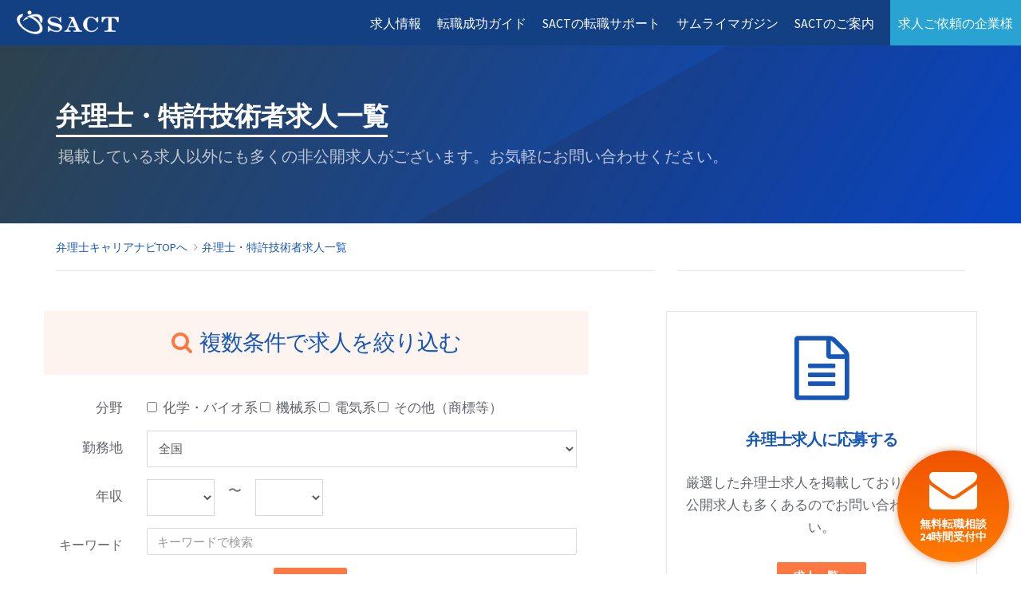

--- FILE ---
content_type: text/html; charset=UTF-8
request_url: https://sactjp.com/bennrishi-navi/bennrishi_jobs/page/5/
body_size: 9031
content:
<!DOCTYPE html>
<html lang="ja">
<head>
  <meta charset="utf-8">
  <meta http-equiv="X-UA-Compatible" content="IE=edge">
  <meta name="viewport" content="width=device-width, initial-scale=1">
    <title>弁理士の求人 | SACT - 士業専門エージェント - Part 5</title>
    <link rel="shortcut icon" href="https://sactjp.com/images/favicon.ico"/>
  <link href="/css/bootstrap.min.css" rel="stylesheet">
  <link href='https://fonts.googleapis.com/css?family=Roboto+Slab:400,300,100,700' rel='stylesheet' type='text/css'>
  <link href='https://fonts.googleapis.com/css?family=Source+Sans+Pro:300,400,600,700,300italic,400italic,600italic' rel='stylesheet' type='text/css'>
  <link href="/css/style.css" rel="stylesheet">
  <link href="/css/owl.carousel.css" rel="stylesheet">
  <link href="/css/owl.theme.css" rel="stylesheet">
  <link href="/css/add.css" rel="stylesheet">
  <link href="/css/lpnew.css" rel="stylesheet">
  <!-- Font-Awesome -->
  <link rel="stylesheet" href="/css/font-awesome.min.css">
  <!--[if lt IE 9]>
  <script src="https://oss.maxcdn.com/html5shiv/3.7.2/html5shiv.min.js"></script>
  <script src="https://oss.maxcdn.com/respond/1.4.2/respond.min.js"></script>  <![endif]-->


<!-- Meta Pixel Code -->
<script>
!function(f,b,e,v,n,t,s)
{if(f.fbq)return;n=f.fbq=function(){n.callMethod?
n.callMethod.apply(n,arguments):n.queue.push(arguments)};
if(!f._fbq)f._fbq=n;n.push=n;n.loaded=!0;n.version='2.0';
n.queue=[];t=b.createElement(e);t.async=!0;
t.src=v;s=b.getElementsByTagName(e)[0];
s.parentNode.insertBefore(t,s)}(window, document,'script',
'https://connect.facebook.net/en_US/fbevents.js');
fbq('init', '7915877748499637');
fbq('track', 'PageView');
</script>
<noscript><img height="1" width="1" style="display:none"
src="https://www.facebook.com/tr?id=7915877748499637&ev=PageView&noscript=1"
/></noscript>
<!-- End Meta Pixel Code -->


  <script>(function(html){html.className = html.className.replace(/\bno-js\b/,'js')})(document.documentElement);</script>
<link rel='prev' href='https://sactjp.com/bennrishi-navi/bennrishi_jobs/page/4/' />

<link rel="canonical" href="https://sactjp.com/bennrishi-navi/bennrishi_jobs/page/5/" />
<link rel="alternate" type="application/rss+xml" title="SACT - 士業専門エージェント &raquo; フィード" href="https://sactjp.com/feed/" />
<link rel="alternate" type="application/rss+xml" title="SACT - 士業専門エージェント &raquo; コメントフィード" href="https://sactjp.com/comments/feed/" />
<link rel="alternate" type="application/rss+xml" title="SACT - 士業専門エージェント &raquo; 弁理士の求人 フィード" href="https://sactjp.com/bennrishi-navi/bennrishi_jobs/feed/" />
		<script type="text/javascript">
			window._wpemojiSettings = {"baseUrl":"https:\/\/s.w.org\/images\/core\/emoji\/72x72\/","ext":".png","source":{"concatemoji":"https:\/\/sactjp.com\/wp-includes\/js\/wp-emoji-release.min.js?ver=4.3.34"}};
			!function(e,n,t){var a;function o(e){var t=n.createElement("canvas"),a=t.getContext&&t.getContext("2d");return!(!a||!a.fillText)&&(a.textBaseline="top",a.font="600 32px Arial","flag"===e?(a.fillText(String.fromCharCode(55356,56812,55356,56807),0,0),3e3<t.toDataURL().length):(a.fillText(String.fromCharCode(55357,56835),0,0),0!==a.getImageData(16,16,1,1).data[0]))}function i(e){var t=n.createElement("script");t.src=e,t.type="text/javascript",n.getElementsByTagName("head")[0].appendChild(t)}t.supports={simple:o("simple"),flag:o("flag")},t.DOMReady=!1,t.readyCallback=function(){t.DOMReady=!0},t.supports.simple&&t.supports.flag||(a=function(){t.readyCallback()},n.addEventListener?(n.addEventListener("DOMContentLoaded",a,!1),e.addEventListener("load",a,!1)):(e.attachEvent("onload",a),n.attachEvent("onreadystatechange",function(){"complete"===n.readyState&&t.readyCallback()})),(a=t.source||{}).concatemoji?i(a.concatemoji):a.wpemoji&&a.twemoji&&(i(a.twemoji),i(a.wpemoji)))}(window,document,window._wpemojiSettings);
		</script>
		<style type="text/css">
img.wp-smiley,
img.emoji {
	display: inline !important;
	border: none !important;
	box-shadow: none !important;
	height: 1em !important;
	width: 1em !important;
	margin: 0 .07em !important;
	vertical-align: -0.1em !important;
	background: none !important;
	padding: 0 !important;
}
</style>
<link rel='stylesheet' id='contact-form-7-css'  href='https://sactjp.com/wp-content/plugins/contact-form-7/includes/css/styles.css?ver=4.3.1' type='text/css' media='all' />
<link rel='stylesheet' id='wp-pagenavi-css'  href='https://sactjp.com/wp-content/plugins/wp-pagenavi/pagenavi-css.css?ver=2.70' type='text/css' media='all' />
<link rel='stylesheet' id='twentyfifteen-fonts-css'  href='https://fonts.googleapis.com/css?family=Noto+Sans%3A400italic%2C700italic%2C400%2C700%7CNoto+Serif%3A400italic%2C700italic%2C400%2C700%7CInconsolata%3A400%2C700&#038;subset=latin%2Clatin-ext' type='text/css' media='all' />
<link rel='stylesheet' id='genericons-css'  href='https://sactjp.com/wp-content/themes/twentyfifteen/genericons/genericons.css?ver=3.2' type='text/css' media='all' />
<link rel='stylesheet' id='twentyfifteen-style-css'  href='https://sactjp.com/wp-content/themes/twentyfifteen/style.css?ver=4.3.34' type='text/css' media='all' />
<!--[if lt IE 9]>
<link rel='stylesheet' id='twentyfifteen-ie-css'  href='https://sactjp.com/wp-content/themes/twentyfifteen/css/ie.css?ver=20141010' type='text/css' media='all' />
<![endif]-->
<!--[if lt IE 8]>
<link rel='stylesheet' id='twentyfifteen-ie7-css'  href='https://sactjp.com/wp-content/themes/twentyfifteen/css/ie7.css?ver=20141010' type='text/css' media='all' />
<![endif]-->
<script type='text/javascript' src='https://sactjp.com/wp-includes/js/jquery/jquery.js?ver=1.11.3'></script>
<script type='text/javascript' src='https://sactjp.com/wp-includes/js/jquery/jquery-migrate.min.js?ver=1.2.1'></script>
<link rel="EditURI" type="application/rsd+xml" title="RSD" href="https://sactjp.com/xmlrpc.php?rsd" />
<link rel="wlwmanifest" type="application/wlwmanifest+xml" href="https://sactjp.com/wp-includes/wlwmanifest.xml" /> 
<meta name="generator" content="WordPress 4.3.34" />
	<style type="text/css">.recentcomments a{display:inline !important;padding:0 !important;margin:0 !important;}</style>
<!-- yahoo -->
<script async src="https://s.yimg.jp/images/listing/tool/cv/ytag.js"></script>
<script>
window.yjDataLayer = window.yjDataLayer || [];
function ytag() { yjDataLayer.push(arguments); }
ytag({"type":"ycl_cookie", "config":{"ycl_use_non_cookie_storage":true}});
</script>
<!-- yahoo -->
<!-- Google tag (gtag.js) -->
<script async src="https://www.googletagmanager.com/gtag/js?id=G-L135SKQL1S"></script>
<script>
  window.dataLayer = window.dataLayer || [];
  function gtag(){dataLayer.push(arguments);}
  gtag('js', new Date());

  gtag('config', 'G-L135SKQL1S');
</script>
<!-- Google tag (gtag.js) -->
</head>
<body>
  <header class='bennrishi-top-bar' id="bennrishi-menuBar" data-toggler=".open">
    <div class="top-bar-left">
            <h1 id="site-title"><a class="bennrishi-site-title" href="/bennrishi-navi"><img alt="弁理士・特許技術者・知財の転職はSACT弁理士キャリアナビ" class="" src="/images/kaikei-navi-logo.svg"></a></h1>
            <div id="nav-toggle">
              <div>
                <span></span>
                <span></span>
                <span></span>
              </div>
            </div>
    </div>
    <nav class="top-bar-right" id="bennrishi-bar-right">
      <ul class="bennrishi-menu" id="bennrishi-nav">
        <li><a href="#">求人情報</a>
        <ul class="bennrishi-dropdown">
          <li><a href="/bennrishi-job">求人情報</a></li>
          <li><a href="/bennrishi-navi/bennrishi_jobs">弁理士求人一覧</a></li>
          <li><a href="/bennrishi-navi/patent">弁理士・特許技術者の転職</a></li>
          <li><a href="/bennrishi-navi/patent/patent-case">主な転職先について</a></li>
          <li><a href="/bennrishi-navi/patent/patent-first">初めての転職をお考えの方</a></li>
        </ul>
        </li>
        <li ><a href="#">転職成功ガイド</a>
          <ul class="bennrishi-dropdown">
            <li><a href="/bennrishi-guide">転職成功ガイド</a></li>
            <li><a href="/bennrishi-success">転職成功実績</a></li>
            <li><a href="/bennrishi-qa">キャリアアップQ＆A</a></li>
          </ul>
        </li>
        <li ><a href="#">SACTの転職サポート</a>
          <ul class="bennrishi-dropdown">
            <li><a href="/support">SACTの転職サポート</a></li>
            <li><a href="/quality">SACTの特徴</a></li>
            <li><a href="/flow">転職サポートの流れ</a></li>
            <li><a href="/consultant">コンサルタント紹介</a></li>
          </ul>
        </li>
        <li ><a href="#">サムライマガジン</a>
          <ul class="bennrishi-dropdown">
            <li><a href="/magazine">サムライトピックス</a></li>
          </ul>
        </li>
        <li ><a href="#">SACTのご案内</a>
          <ul class="bennrishi-dropdown">
            <li><a href="/company">会社概要</a></li>
            <li><a href="/privacy">個人情報保護方針</a></li>
            <li><a href="/access">アクセス</a></li>
            <li><a href="/ma">開業・M&Aをお考えの方</a></li>
            <li><a href="/contact">お問い合わせ</a></li>
          </ul>
        </li>
        <li><a class="bennrishi-request" href="/requestbennrishi">求人ご依頼の企業様</a></li>
      </ul>
    </nav>
  </header>

<div class="tp-page-header">
  <div class="container">
    <div class="row">
      <div class="col-md-12">
        <div class="page-header">
          <h1>弁理士・特許技術者求人一覧</h1>

          <p class="lead">掲載している求人以外にも多くの非公開求人がございます。お気軽にお問い合わせください。</p>
        </div>
      </div>
    </div>
  </div>
</div>
<div class="tp-breadcrumb">
  <div class="container">
    <div class="row">
      <div class="col-md-8">
        <ol class="breadcrumb">
          <li><a href="/bennrishi-navi">弁理士キャリアナビTOPへ</a></li>
          <li><a href="/bennrishi-navi/bennrishi_jobs">弁理士・特許技術者求人一覧</a></li>
        </ol>
      </div>
      <div class="col-md-4">
        <div class="font-option" style="color: #fff;"> Select font size :</div>
      </div>
    </div>
  </div>
</div>

<div class="main-container" id="main-container"><!--Main container start-->
  <div class="tp-claim-detail font-increase" id="tp-claim-detail"><!-- claim center start -->
    <div class="container">
      <div class="row claim-product-details">
        <div class="col-md-7 claim-info-left">
          <div class="row find-title-box">
            <div class="col-md-12">
              <h2><span style="margin-right: 10px; color: #ff7841;"><i class="fa fa-search"></i></span>複数条件で求人を絞り込む</h2>
            </div>
          </div>
          <form action="/bennrishi-navi/bennrishi_jobs" method="get" class="form-horizontal" role="form">
  <pre class="hide">array(0) {
}
</pre>
  <div class="form-group">
    <label class="col-sm-2 control-label">分野</label>
    <div class="col-sm-10">
      <div class="checkbox">
        <label> <input type="checkbox" name="field_patent_1"  value="化学・バイオ系"> 化学・バイオ系 </label>
        <label> <input type="checkbox" name="field_patent_2"  value="機械系"> 機械系 </label>
        <label> <input type="checkbox" name="field_patent_3"  value="電気系"> 電気系 </label>
        <label> <input type="checkbox" name="field_patent_4"  value="その他（商標等）"> その他（商標等） </label>
      </div>
    </div>
  </div>
  <div class="form-group">
    <label class="col-sm-2 control-label">勤務地</label>
    <div class="col-sm-10">
      <select class="form-control input-lg" data-default-selected="" name="prefecture">
        <option value="">全国</option>
        <option value="北海道">北海道</option>
        <option value="青森県">青森県</option>
        <option value="岩手県">岩手県</option>
        <option value="宮城県">宮城県</option>
        <option value="秋田県">秋田県</option>
        <option value="山形県">山形県</option>
        <option value="福島県">福島県</option>
        <option value="茨城県">茨城県</option>
        <option value="栃木県">栃木県</option>
        <option value="群馬県">群馬県</option>
        <option value="埼玉県">埼玉県</option>
        <option value="千葉県">千葉県</option>
        <option value="東京都">東京都</option>
        <option value="神奈川県">神奈川県</option>
        <option value="新潟県">新潟県</option>
        <option value="富山県">富山県</option>
        <option value="石川県">石川県</option>
        <option value="福井県">福井県</option>
        <option value="山梨県">山梨県</option>
        <option value="長野県">長野県</option>
        <option value="岐阜県">岐阜県</option>
        <option value="静岡県">静岡県</option>
        <option value="愛知県">愛知県</option>
        <option value="三重県">三重県</option>
        <option value="滋賀県">滋賀県</option>
        <option value="京都府">京都府</option>
        <option value="大阪府">大阪府</option>
        <option value="兵庫県">兵庫県</option>
        <option value="奈良県">奈良県</option>
        <option value="和歌山県">和歌山県</option>
        <option value="鳥取県">鳥取県</option>
        <option value="島根県">島根県</option>
        <option value="岡山県">岡山県</option>
        <option value="広島県">広島県</option>
        <option value="山口県">山口県</option>
        <option value="徳島県">徳島県</option>
        <option value="香川県">香川県</option>
        <option value="愛媛県">愛媛県</option>
        <option value="高知県">高知県</option>
        <option value="福岡県">福岡県</option>
        <option value="佐賀県">佐賀県</option>
        <option value="長崎県">長崎県</option>
        <option value="熊本県">熊本県</option>
        <option value="大分県">大分県</option>
        <option value="宮崎県">宮崎県</option>
        <option value="鹿児島県">鹿児島県</option>
        <option value="沖縄県">沖縄県</option>
      </select>
    </div>
  </div>
  <div class="form-group">
    <label class="col-sm-2 control-label">年収</label>
    <div class="col-sm-10">
      <select class="form-control pull-left input-lg" data-default-selected="" name="salary_min" style="width: auto;">
        <option value=""></option>
        <option value="30">300万</option>
        <option value="35">350万</option>
        <option value="40">400万</option>
        <option value="45">450万</option>
        <option value="50">500万</option>
        <option value="55">550万</option>
        <option value="60">600万</option>
        <option value="65">650万</option>
        <option value="70">700万</option>
        <option value="75">750万</option>
        <option value="80">800万</option>
        <option value="85">850万</option>
        <option value="90">900万</option>
        <option value="95">950万</option>
        <option value="100">1000万</option>
        <option value="105">1050万</option>
        <option value="110">1100万</option>
        <option value="115">1150万</option>
        <option value="120">1200万</option>
        <option value="125">1250万</option>
        <option value="130">1300万</option>
        <option value="135">1350万</option>
        <option value="140">1400万</option>
        <option value="145">1450万</option>
      </select>
      <span class="pull-left">　〜　</span>
      <select class="form-control pull-left input-lg" data-default-selected="" name="salary_max" style="width: auto;">
        <option value=""></option>
        <option value="35">350万</option>
        <option value="40">400万</option>
        <option value="45">450万</option>
        <option value="50">500万</option>
        <option value="55">550万</option>
        <option value="60">600万</option>
        <option value="65">650万</option>
        <option value="70">700万</option>
        <option value="75">750万</option>
        <option value="80">800万</option>
        <option value="85">850万</option>
        <option value="90">900万</option>
        <option value="95">950万</option>
        <option value="100">1000万</option>
        <option value="105">1050万</option>
        <option value="110">1100万</option>
        <option value="115">1150万</option>
        <option value="120">1200万</option>
        <option value="125">1250万</option>
        <option value="130">1300万</option>
        <option value="135">1350万</option>
        <option value="140">1400万</option>
        <option value="145">1450万</option>
        <option value="150">1500万</option>
      </select>
    </div>
  </div>
  <div class="form-group">
    <label class="col-sm-2 control-label" style="font-size: 16px;">キーワード</label>

    <div class="col-sm-10">
      <input type="text" name="keyword" class="form-control" value="" placeholder="キーワードで検索">
    </div>
  </div>
  <div class="row">
    <div class="col-md-12" style="margin-bottom: 50px; text-align: center;">
      <button type="submit" class="btn tp-btn tp-btn-orange" style="margin-right: 15px;">検索</button>
    </div>
  </div>
</form>

                    <pre class="hide">array(0) {
}
int(5)
</pre>
          <pre class="hide">array(1) {
  ["relation"]=>
  string(3) "AND"
}
</pre>
          <pre class="hide">array(4) {
  ["post_type"]=>
  string(14) "bennrishi_jobs"
  ["order"]=>
  string(4) "DESC"
  ["meta_query"]=>
  array(1) {
    ["relation"]=>
    string(3) "AND"
  }
  ["paged"]=>
  int(5)
}
</pre>
          <p>弁理士・特許技術者求人一覧</p>
<div class="row tp-pagination" style="margin-bottom: 20px;">
  <div class="col-md-12 pg-one">
  <ul class="pagination-one">
    <li><span aria-hidden="true">45件中41～45件を表示</span></li><li><a href="https://sactjp.com/bennrishi-navi/bennrishi_jobs/page/4/">&lsaquo; 前へ</a></li><li><a href="https://sactjp.com/bennrishi-navi/bennrishi_jobs/" class="inactive">1</a></li><li><a href="https://sactjp.com/bennrishi-navi/bennrishi_jobs/page/2/" class="inactive">2</a></li><li><a href="https://sactjp.com/bennrishi-navi/bennrishi_jobs/page/3/" class="inactive">3</a></li><li><a href="https://sactjp.com/bennrishi-navi/bennrishi_jobs/page/4/" class="inactive">4</a></li><li class="active"><a href="#">5</a></li></ul>
  </div>
</div>
<div class="row">
  <div class="col-md-12  job-offer">
    <h3>設立間もない急成長中の特許事務所</h3>
    <h4>求人概要</h4>
    <table class="table table-bordered table-striped small table-vertical-align-middle table-th-narrow table-xs-th-narrow">
      <tbody>
      <tr>
        <th style="width: 90px;">ポジション</th>
        <td>弁理士及び特許技術者（ソフトウェア・電気・機械）</td>
      </tr>
      <tr>
        <th>業種</th>
        <td>特許事務所</td>
      </tr>
      <tr>
        <th>業務内容</th>
        <td>◆国内および海外の出願・中間業務その他関連業務</td>
      </tr>
      <tr>
        <th>勤務地</th>
        <td>
          東京都                              千代田区        </td>
      </tr>
      <tr>
        <th>応募資格</th>
        <td>●弁理士<br/>●特許技術者          <br/>◎理系大学卒業以上<br />
◎英文読解力要<br />
◎特許実務経験は不問（丁寧に指導します）<br />
○特許技術者は弁理士志願者である事        </td>
      </tr>
      <tr>
        <th>給与</th>
        <td>年収 350万円 ～  </td>
      </tr>
      </tbody>
    </table>
  </div>
  <div class="col-md-12" style="margin-bottom: 50px; text-align: center;">
    <a href="https://sactjp.com/bennrishi-navi/bennrishi_jobs/3034-2/" class="btn tp-btn tp-btn-orange" style="background-color: #DE0C49;"><span style="margin-right: 5px;"><i class="fa fa-arrow-circle-right"></i></span>求人の詳細を見る</a>
  </div>
  　
</div>
<div class="row">
  <div class="col-md-12  job-offer">
    <h3>教育に力を入れている特許事務所</h3>
    <h4>求人概要</h4>
    <table class="table table-bordered table-striped small table-vertical-align-middle table-th-narrow table-xs-th-narrow">
      <tbody>
      <tr>
        <th style="width: 90px;">ポジション</th>
        <td>弁理士および志望者（電気・電子・情報通信・物理系・機械系・化学系）</td>
      </tr>
      <tr>
        <th>業種</th>
        <td>特許事務所</td>
      </tr>
      <tr>
        <th>業務内容</th>
        <td>◆主に国内・国外の特許明細書作成または補助<br />
◆拒絶理由に対する応答または補助</td>
      </tr>
      <tr>
        <th>勤務地</th>
        <td>
          東京都          愛知県                            </td>
      </tr>
      <tr>
        <th>応募資格</th>
        <td>●弁理士<br/>●特許技術者          <br/>◎企業や研究機関における研究開発経験がある方大歓迎<br />
◎特許の実務経験不問        </td>
      </tr>
      <tr>
        <th>給与</th>
        <td>年収 350万円 ～  500万円</td>
      </tr>
      </tbody>
    </table>
  </div>
  <div class="col-md-12" style="margin-bottom: 50px; text-align: center;">
    <a href="https://sactjp.com/bennrishi-navi/bennrishi_jobs/3025-2/" class="btn tp-btn tp-btn-orange" style="background-color: #DE0C49;"><span style="margin-right: 5px;"><i class="fa fa-arrow-circle-right"></i></span>求人の詳細を見る</a>
  </div>
  　
</div>
<div class="row">
  <div class="col-md-12  job-offer">
    <h3>提案型の特許事務所</h3>
    <h4>求人概要</h4>
    <table class="table table-bordered table-striped small table-vertical-align-middle table-th-narrow table-xs-th-narrow">
      <tbody>
      <tr>
        <th style="width: 90px;">ポジション</th>
        <td>弁理士または特許技術者（機械・制御・電子、電気分野）</td>
      </tr>
      <tr>
        <th>業種</th>
        <td>特許事務所</td>
      </tr>
      <tr>
        <th>業務内容</th>
        <td>◆内外国特許明細書、意見書等の作成、審判、審決取消訴訟、侵害訴訟の手続</td>
      </tr>
      <tr>
        <th>勤務地</th>
        <td>
          愛知県                                      </td>
      </tr>
      <tr>
        <th>応募資格</th>
        <td>●弁理士<br/>●特許技術者          <br/>◎理工系大学卒以上<br />
◎企業での開発・設計経験、特許事務所経験者<br />
◎英語力を有する方尚可        </td>
      </tr>
      <tr>
        <th>給与</th>
        <td>年収 350万円 ～  </td>
      </tr>
      </tbody>
    </table>
  </div>
  <div class="col-md-12" style="margin-bottom: 50px; text-align: center;">
    <a href="https://sactjp.com/bennrishi-navi/bennrishi_jobs/3014-2/" class="btn tp-btn tp-btn-orange" style="background-color: #DE0C49;"><span style="margin-right: 5px;"><i class="fa fa-arrow-circle-right"></i></span>求人の詳細を見る</a>
  </div>
  　
</div>
<div class="row">
  <div class="col-md-12  job-offer">
    <h3>大手の特許法律事務所</h3>
    <h4>求人概要</h4>
    <table class="table table-bordered table-striped small table-vertical-align-middle table-th-narrow table-xs-th-narrow">
      <tbody>
      <tr>
        <th style="width: 90px;">ポジション</th>
        <td>弁理士（分野不問）</td>
      </tr>
      <tr>
        <th>業種</th>
        <td>特許事務所</td>
      </tr>
      <tr>
        <th>業務内容</th>
        <td>◆特許の出願、取得、侵害訴訟・ライセンシングまで、知的財産の全領域にわたって戦略の立案と実行を担います</td>
      </tr>
      <tr>
        <th>勤務地</th>
        <td>
          大阪府                                      </td>
      </tr>
      <tr>
        <th>応募資格</th>
        <td>●弁理士          <br/>◎特許関連業務の実務経験3年以上        </td>
      </tr>
      <tr>
        <th>給与</th>
        <td>年収 500万円 ～  800万円</td>
      </tr>
      </tbody>
    </table>
  </div>
  <div class="col-md-12" style="margin-bottom: 50px; text-align: center;">
    <a href="https://sactjp.com/bennrishi-navi/bennrishi_jobs/3010-2/" class="btn tp-btn tp-btn-orange" style="background-color: #DE0C49;"><span style="margin-right: 5px;"><i class="fa fa-arrow-circle-right"></i></span>求人の詳細を見る</a>
  </div>
  　
</div>
<div class="row">
  <div class="col-md-12  job-offer">
    <h3>顧客満足度の高いサービスを提供する特許業務法人</h3>
    <h4>求人概要</h4>
    <table class="table table-bordered table-striped small table-vertical-align-middle table-th-narrow table-xs-th-narrow">
      <tbody>
      <tr>
        <th style="width: 90px;">ポジション</th>
        <td>弁理士及び特許技術者（電気、機械、制御）</td>
      </tr>
      <tr>
        <th>業種</th>
        <td>特許事務所</td>
      </tr>
      <tr>
        <th>業務内容</th>
        <td>◆特許明細書作成、中間書類作成など</td>
      </tr>
      <tr>
        <th>勤務地</th>
        <td>
          東京都                              港区        </td>
      </tr>
      <tr>
        <th>応募資格</th>
        <td>●弁理士<br/>●特許技術者          <br/>◎特許事務所での実務経験者<br />
◎電気、機械、制御に関するバックグラウンドをお持ちの方<br />
◎弁理士資格者歓迎<br />
◎英語力を有する方尚可        </td>
      </tr>
      <tr>
        <th>給与</th>
        <td>年収 400万円 ～  700万円</td>
      </tr>
      </tbody>
    </table>
  </div>
  <div class="col-md-12" style="margin-bottom: 50px; text-align: center;">
    <a href="https://sactjp.com/bennrishi-navi/bennrishi_jobs/3004-2/" class="btn tp-btn tp-btn-orange" style="background-color: #DE0C49;"><span style="margin-right: 5px;"><i class="fa fa-arrow-circle-right"></i></span>求人の詳細を見る</a>
  </div>
  　
</div>

<div class="row tp-pagination" style="margin-bottom: 20px;">
  <div class="col-md-12 pg-one">
  <ul class="pagination-one">
    <li><span aria-hidden="true">45件中41～45件を表示</span></li><li><a href="https://sactjp.com/bennrishi-navi/bennrishi_jobs/page/4/">&lsaquo; 前へ</a></li><li><a href="https://sactjp.com/bennrishi-navi/bennrishi_jobs/" class="inactive">1</a></li><li><a href="https://sactjp.com/bennrishi-navi/bennrishi_jobs/page/2/" class="inactive">2</a></li><li><a href="https://sactjp.com/bennrishi-navi/bennrishi_jobs/page/3/" class="inactive">3</a></li><li><a href="https://sactjp.com/bennrishi-navi/bennrishi_jobs/page/4/" class="inactive">4</a></li><li class="active"><a href="#">5</a></li></ul>
  </div>
</div>
        </div>
        <div class="col-md-offset-1 col-md-4 claim-right-side">
          <div class="row">
            <div class="col-md-12 insurance-block">
              <div class=""><i class="fa fa-file-text-o"></i>

                <h2 style="font-weight: 600; font-size:20px;"><a href="/bennrishi-navi/bennrishi_jobs">弁理士求人に応募する</a></h2>

                <p>厳選した弁理士求人を掲載しております。非公開求人も多くあるのでお問い合わせください。</p>
                <a href="/bennrishi-navi/bennrishi_jobs" class="btn tp-btn tp-btn-orange"> 求人一覧へ</a></div>
            </div>
            <div class="col-md-12 agent-block">
              <div class=""><img src="/images/connsaru.png" alt="" style="margin-bottom:30px;">

                <h2 style="font-weight: 600; font-size:20px;"><a href="/entry">弁理士専門コンサルタントに相談</a></h2>

                <p>すぐにご転職をお考えの方から、まだ転職するか決めかねている方まで、お気軽にご相談ください。</p>
                <a href="/entry" class="btn tp-btn" style="background-color: #DE0C49;"> 無料転職登録</a></div>
            </div>
          </div>
        </div>
      </div>
    </div>
  </div>
</div>

<div id="tp-footer-two" class="tp-footer-two">
  <div class="container">
    <div class="row ft-section">
      <div class="col-md-4 ft-logo"><img src="/images/ft-logo.png" alt=""></div>
    </div>
    <div class="row ft-section">


              <div class="col-md-2 ft-links">
          <h2 style="font-size: 16px;">求人情報</h2>
          <ul style="font-size: 12px;">
            <li><i class="fa fa-angle-double-right"></i><a href="/bennrishi-job">求人情報</a></li>
            <li><i class="fa fa-angle-double-right"></i><a href="/bennrishi-navi/bennrishi_jobs/">弁理士求人一覧</a></li>
            <li><i class="fa fa-angle-double-right"></i><a href="/patent">弁理士・特許技術者の転職</a></li>
          </ul>
        </div>
        <div class="col-md-2 ft-links">
          <h2 style="font-size: 16px;">転職成功ガイド</h2>
          <ul style="font-size: 12px;">
            <li><i class="fa fa-angle-double-right"></i><a href="/bennrishi-guide">転職成功ガイド</a></li>
            <li><i class="fa fa-angle-double-right"></i><a href="/bennrishi-success">転職成功実績</a></li>
            <li><i class="fa fa-angle-double-right"></i><a href="/bennrishi-qa">キャリアアップQ＆A</a></li>
          </ul>
        </div>
        <div class="col-md-2 ft-links">
          <h2 style="font-size: 16px;">SACTの転職サポート</h2>
          <ul style="font-size: 12px;">
            <li><i class="fa fa-angle-double-right"></i><a href="/support">SACTの転職サポート</a></li>
            <li><i class="fa fa-angle-double-right"></i><a href="/quality">SACTの特徴</a></li>
            <li><i class="fa fa-angle-double-right"></i><a href="/flow">転職サポートの流れ</a></li>
            <li><i class="fa fa-angle-double-right"></i><a href="/consultant">コンサルタント紹介</a></li>
          </ul>
        </div>
        <div class="col-md-2 ft-links">
          <h2 style="font-size: 16px;">サムライマガジン</h2>
          <ul style="font-size: 12px;">
            <li><i class="fa fa-angle-double-right"></i><a href="/magazine">サムライトピックス</a></li>
          </ul>
        </div>
        <div class="col-md-2 ft-links">
          <h2 style="font-size: 16px;">SACTのご案内</h2>
          <ul style="font-size: 12px;">
            <li><i class="fa fa-angle-double-right"></i><a href="/company">会社概要</a></li>
            <li><i class="fa fa-angle-double-right"></i><a href="/privacy">個人情報保護方針</a></li>
            <li><i class="fa fa-angle-double-right"></i><a href="/access">アクセス</a></li>
            <li><i class="fa fa-angle-double-right"></i><a href="/contact">お問い合わせ</a></li>
          </ul>
        </div>
        <div class="col-md-2 ft-links-social">
         <h2 style="font-size: 20px;">Social</h2>
         <ul class="social-menu">
           <li><a href="https://www.facebook.com/sactjp/?fref=ts" class="social-box facebook"><i class="fa fa-facebook-square"></i>Facebooks</a></li>
         </ul>
       </div>
         </div>
    <div class="row">
      <div class="col-md-6 copyright-text">
        Copyright 2026. SACT Company. All Rights Reserved.
      </div>
    </div>
  </div>
</div>
<div id="floatMenu">
<ul>
<li><a href="/entry"><i class="fa fa-pencil-square-o"></i>WEBで登録</a></li>
<li><a href="tel:0364272242"><i class="fa fa-phone"></i>電話でご相談</a></li>
</ul>
</div>



<div class="c-fixedButton">
	<a href="/entry">
			<span>
				<i class="fa fa-envelope"></i>
				無料転職相談<br>
				24時間受付中
			</span>
	</a>
</div>

<script src="/js/jquery-1.11.3.min.js"></script>
<script src="/js/bootstrap.min.js"></script>
<script src="/js/nav-menu.js"></script>
<script src="/js/owl.carousel.min.js"></script>
<script type="text/javascript" src="/js/slider.js"></script>
<script type="text/javascript" src="/js/product-carousel.js"></script>
<script type="text/javascript" src="/js/testimonial.js"></script>
<script type="text/javascript" src="/js/switcher.js"></script>
<!-- search open-->
<script type="text/javascript" src="/js/search.js"></script>
<script type="text/javascript" src="/js/add.js"></script>
<script type="text/javascript" src="/js/lpnew.js"></script>
<script>
   $(function(){
       $("#webqa .question").on("click", function() {
          $(this).toggleClass("question_active");
          $(this).next().slideToggle();
       });
   });
</script>
<script>
   $(function(){
       $("#request .head").on("click", function() {
          $(this).toggleClass("head_active");
          $(this).next().slideToggle();
       });
   });
</script>
<script type="text/javascript">
   $(function(){
      $("#kaikei-nav li").hover(function(){
         $("ul",this).show();
      },
      function(){
         $("ul",this).hide();
      });
   });
</script>
<script type="text/javascript">
   $(function(){
      $("#bennrishi-nav li").hover(function(){
         $("ul",this).show();
      },
      function(){
         $("ul",this).hide();
      });
   });
</script>
<script type="text/javascript">
   $(function(){
      $("#judicial-nav li").hover(function(){
         $("ul",this).show();
      },
      function(){
         $("ul",this).hide();
      });
   });
</script>
<script>
function init() {
// スクロールして何ピクセルでアニメーションさせるか
var px_change  = 200;
// スクロールのイベントハンドラを登録
window.addEventListener('scroll', function(e){
// 変化するポイントまでスクロールしたらクラスを追加
if ( $(window).scrollTop() > px_change ) {
$(".top-bar").addClass("top-navi-bar");
// 変化するポイント以前であればクラスを削除
} else if ( $("header").hasClass("top-navi-bar") ) {
$(".top-bar").removeClass("top-navi-bar");
}
});
}
window.onload = init();
</script>
<script>
(function($) {
    $(function() {
      var $header = $('.top-bar');
        // Nav Toggle Button
        $('#nav-toggle').click(function(){
            $header.toggleClass('open');
        });
    });
})(jQuery);
</script>
<script>
function init() {
// スクロールして何ピクセルでアニメーションさせるか
var px_change  = 1;
// スクロールのイベントハンドラを登録
window.addEventListener('scroll', function(e){
// 変化するポイントまでスクロールしたらクラスを追加
if ( $(window).scrollTop() > px_change ) {
$(".kaikei-normal-bar").addClass("top-navi-bar");
// 変化するポイント以前であればクラスを削除
} else if ( $("header").hasClass("top-navi-bar") ) {
$(".kaikei-normal-bar").removeClass("top-navi-bar");
}
});
}
window.onload = init();
</script>
<script>
(function($) {
    $(function() {
      var $header = $('.kaikei-normal-bar');
        // Nav Toggle Button
        $('#nav-toggle').click(function(){
            $header.toggleClass('open');
        });
    });
})(jQuery);
</script>
<script>
(function($) {
    $(function() {
      var $header = $('.top-bar');
        // Nav Toggle Button
        $('#nav-toggle').click(function(){
            $header.toggleClass('open');
        });
    });
})(jQuery);
</script>
<script>
(function($) {
    $(function() {
      var $header = $('.bennrishi-top-bar');
        // Nav Toggle Button
        $('#nav-toggle').click(function(){
            $header.toggleClass('open');
        });
    });
})(jQuery);
</script>
<script>
(function($) {
    $(function() {
      var $header = $('.judicial-top-bar');
        // Nav Toggle Button
        $('#nav-toggle').click(function(){
            $header.toggleClass('open');
        });
    });
})(jQuery);
</script>
<script>
$(function() {
  // スクロールのオフセット値
  var offsetY = -10;
  // スクロールにかかる時間
  var time = 500;

  // ページ内リンクのみを取得
  $('a[href^=#]').click(function() {
    // 移動先となる要素を取得
    var target = $(this.hash);
    if (!target.length) return ;
    // 移動先となる値
    var targetY = target.offset().top+offsetY;
    // スクロールアニメーション
    $('html,body').animate({scrollTop: targetY}, time, 'swing');
    // ハッシュ書き換えとく
    window.history.pushState(null, null, this.hash);
    // デフォルトの処理はキャンセル
    return false;
  });
});
</script>
<script>
$(function() {
    $('#tax-job-button').click(function(){
        $('.tax-job-5, .tax-job-6, .tax-job-7, .tax-job-8, .tax-job-9, .tax-job-10, #tax-job-offer .tax-job-11, #tax-job-offer .tax-job-12, #tax-job-offer .tax-job-13, #tax-job-offer .tax-job-14, #tax-job-offer .tax-job-15, #tax-job-offer .tax-job-16, #tax-job-offer .tax-job-17, #tax-job-offer .tax-job-18, #tax-job-offer .tax-job-19, #tax-job-offer .tax-job-20').show('slow');
        $('#tax-job-button').hide()
        $('#tax-search-button').css('display', 'block')
    });
});
</script>
<script>
$(function() {
    $('#accountant-job-button').click(function(){
        $('.accountant-job-5, .accountant-job-6, .accountant-job-7, .accountant-job-8, .accountant-job-9, .accountant-job-10 #accountant-job-offer .accountant-job-11, #accountant-job-offer .accountant-job-12, #accountant-job-offer .accountant-job-13, #accountant-job-offer .accountant-job-14, #accountant-job-offer .accountant-job-15, #accountant-job-offer .accountant-job-16, #accountant-job-offer .accountant-job-17, #accountant-job-offer .accountant-job-18, #accountant-job-offer .accountant-job-19, #accountant-job-offer .accountant-job-20').show('slow');
        $('#accountant-job-button').hide()
        $('#accountant-search-button').css('display', 'block')
    });
});
</script>
<script>
$(function() {
    $('#bennrishi-job-button').click(function(){
        $('.bennrishi-job-11, .bennrishi-job-12, .bennrishi-job-13, .bennrishi-job-14, .bennrishi-job-15, .bennrishi-job-16, .bennrishi-job-17, .bennrishi-job-18, .bennrishi-job-19, .bennrishi-job-20').show('slow');
        $('#bennrishi-job-button').hide()
        $('#tax-search-button').css('display', 'block')
    });
});
</script>
<script>
$(function() {
    $('#bennrishinavi-job-button').click(function(){
        $('.bennrishinavi-job-5, .bennrishinavi-job-6, .bennrishinavi-job-7, .bennrishinavi-job-8, .bennrishinavi-job-9, .bennrishinavi-job-10').show('slow');
        $('#bennrishinavi-job-button').hide()
        $('#bennrishi-search-button').css('display', 'block')
    });
});
</script>
<script>
$(function() {
    $('#judicialnavi-job-button').click(function(){
        $('.judicialnavi-job-5, .judicialnavi-job-6, .judicialnavi-job-7, .judicialnavi-job-8, .judicialnavi-job-9, .judicialnavi-job-10').show('slow');
        $('#judicialnavi-job-button').hide()
        $('#judicial-search-button').css('display', 'block')
    });
});
</script>
<script>
$(function() {
    $('#judicial-job-button').click(function(){
        $('.judicial-job-11, .judicial-job-12, .judicial-job-13, .judicial-job-14, .judicial-job-15, .judicial-job-16, .judicial-job-17, .judicial-job-18, .judicial-job-19, .judicial-job-20').show('slow');
        $('#judicial-job-button').hide()
        $('#tax-search-button').css('display', 'block')
    });
});
</script>
<script>
function init() {
// スクロールして何ピクセルでアニメーションさせるか
var px_change  = 60;
// スクロールのイベントハンドラを登録
window.addEventListener('scroll', function(e){
// 変化するポイントまでスクロールしたらクラスを追加
if ( $(window).scrollTop() > px_change ) {
$(".bennrishi-top-bar").addClass("transparency-bar");
// 変化するポイント以前であればクラスを削除
} else if ( $("header").hasClass("transparency-bar") ) {
$(".bennrishi-top-bar").removeClass("transparency-bar");
}
});
}
window.onload = init();
</script>
<!-- Yahoo Code for your Target List -->
<script type="text/javascript">
/* <![CDATA[ */
var yahoo_ss_retargeting_id = 1000425375;
var yahoo_sstag_custom_params = window.yahoo_sstag_params;
var yahoo_ss_retargeting = true;
/* ]]> */
</script>
<script type="text/javascript" src="https://s.yimg.jp/images/listing/tool/cv/conversion.js">
</script>
<noscript>
<div style="display:inline;">
<img height="1" width="1" style="border-style:none;" alt="" src="https://b97.yahoo.co.jp/pagead/conversion/1000425375/?guid=ON&script=0&disvt=false"/>
</div>
</noscript>
<script type="text/javascript" src="/js/modernizr-custom.js"></script>
</body>
</html>


--- FILE ---
content_type: text/css
request_url: https://sactjp.com/css/add.css
body_size: 18205
content:
/*webqa
***************************************/

#webqa {
    float: left;
}

#webqa .title-box {
    border-left: solid 10px rgb(214, 224, 241);
    background-color: #fafafa;
    padding: 20px;
    margin-bottom: 40px;
}

#webqa .q_image {
    width: 25px;
    position: absolute;
    margin: auto;
    top: 0;
    bottom: 0;
}

#webqa .a_image {
    width: 25px;
    position: absolute;
    margin: auto;
}

#webqa .item .question {
    border-top: 1px solid #eeefef;
    padding: 25px 25px 25px 15px;
    font-size: 16px;
    position: relative;
    font-family: Arial, Roboto, “Droid Sans”, “游ゴシック”, YuGothic, “ヒラギノ角ゴ ProN W3”, “Hiragino Kaku Gothic ProN”, “メイリオ”, Meiryo, sans-serif;
}

#webqa .item .question:hover {
    background: #f7f7f7;
    transition: 0.4s;
}

#webqa .item .question p {
    font-weight: bold;
    margin-left: 40px;
    margin-bottom: 0;
    line-height: auto;
}

#webqa .item .anser {
    border-top: 1px solid #eeefef;
    padding: 25px 15px;
    font-size: 14px;
    display: none;
}

#webqa .item .anser p {
    margin-left: 40px;
    margin-bottom: 30px;
    line-height: auto;
}

#webqa .arrow {
    position: absolute;
    top: 0;
    bottom: 0;
    right: 20px;
    margin: auto;
    width: 10px;
    height: 10px;
    background: transparent;
    border-right: 1px solid #2da7e0;
    border-bottom: 1px solid #2da7e0;
    transform: rotate(45deg);
}

#webqa .question_active {
    background: #f7f7f7;
}

#webqa .question_active .arrow {
    transform: rotate(225deg) !important;
    top: 10px !important;
}

#webqa .item .anser:last-child {
    border-bottom: 1px solid #eeefef;
}

.qa_button {
    font-size: 15px;
    color: #fff !important;
    background: #709fdd;
    width: 285px;
    height: 55px;
    line-height: 55px;
    display: block;
    text-align: center;
    margin: 70px auto 40px;
}

@media screen and (min-width: 769px) {
  #navi_sm{
    display: none;
  }
}

@media screen and (max-width: 768px) {
}

@media screen and (max-width: 640px) {
  #navi_sm{
    display: block;
  }
   #webside {
        display: none;
    }

    .side_wrapper {
        width: 100%;
        margin: 0 auto;
        overflow: hidden;
    }

    #webqa {
        width: 96%;
        margin: 0 auto;
        float: none;
    }

    #webqa .item .question {
        border-top: 1px solid #eeefef;
        padding: 25px 5px;
        font-size: 16px;
        position: relative;
        font-family: Arial, Roboto, “Droid Sans”, “游ゴシック”, YuGothic, “ヒラギノ角ゴ ProN W3”, “Hiragino Kaku Gothic ProN”, “メイリオ”, Meiryo, sans-serif;
        width: 100%;
    }

    #webqa h1 {
        font-size: 16px;
        line-height: 32px;
        padding: 15px;
        width: 100%;
        text-align: center;
        display: block;
        font-weight: normal;
        border: 1px solid #172987;
    }

    #webqa .item .question p {
        font-size: 14px;
        font-weight: bold;
        margin-left: 30px;
        width: 80%;
        display: block;
    }
}

/*webqa end
***************************************/

/*job-offer
***************************************/

.job-offer h3 {
    padding-left: 15px;
    color: #FFFFFF;
    background-color: #337ab7;
    margin-bottom: 0;
}

.job-offer h4 {
    padding-left: 15px;
    border-left: solid 5px #1757b8;
    border-bottom: 1px dotted rgba(0, 0, 0, 0.6);
    color: #303235;
    background-color: #FFFFFF;
    margin: 10px 0;
    padding: 5px 0 5px 8px;
    display: inline-block;
}

.job-offer h2 {
    color: #FFFFFF;
    padding: 0 5px;
    background-color: #fb5528;
    border: solid 3px #E2E6ED;
    border-radius: 10px;
    display: inline-block;
    font-size: 13px;
    margin-bottom: 10px;
}

.job-offer .comment {
    padding: 15px;
    border: solid 1px #E2E6ED;
    background-color: #FDF0F0;
    font-size: 85%;
    margin-bottom: 30px;
}

.job-offer .comment p {
    margin-bottom: 0;
}

/*flow
***************************************/
.flow-box {
    border-bottom: solid 10px #ff7841;
    background-color: #FDF4F0;
    padding: 20px 20px 10px 20px;
    margin-bottom: 40px;
}

.flow-box h2 {
    margin-bottom: 0px;
    margin-left: 70px;
    display: block;
}

.step_image {
    width: 50px;
    position: absolute;
    margin: auto;
    top: 0;
    bottom: 0;
}

.flow h4 {
    padding-left: 15px;
    border-left: solid 5px #1757b8;
    border-bottom: 1px solid #E2E6ED;
    color: #303235;
    background-color: #FFFFFF;
    margin: 10px 0;
    padding: 5px 0 5px 8px;
}

.flow .angle {
    width: 100%;
    text-align: center;
    font-size: 100px;
    color: #e00046;
}

/*consultant
***************************************/

.blueNote {
    color: #1F2732;
    background: #E1EDF1;
    margin-bottom: 10px;
    margin-top: 10px;
    font-size: 15px;
    padding: 3px;
    display: inline-block;
}

.consultant h2 {
    padding-left: 15px;
    border-left: solid 5px #1757b8;
    border-bottom: 1px dotted rgba(0, 0, 0, 0.6);
    color: #303235;
    background-color: #FFFFFF;
    margin-bottom: 10px;
    font-size: 20px;
}

/*job
***************************************/

.job-box {
    background-color: #FFFFFF;
    padding: 30px 20px;
    margin-bottom: 30px;
    border: solid 5px #e2e6ed;
}

.job-box h2 {
    margin-bottom: 0px;
    font-size: 26px;
}

/*success
***************************************/

.success-box {

}

.success-box h2 {
    padding-left: 15px;
    border-left: solid 5px #1757b8;
    border-bottom: 1px solid #E2E6ED;
    background-color: #FFFFFF;
    margin-bottom: 30px;
    padding: 2px 0 2px 8px;
    font-size: 23px;
}

.success-box .case {
    border: solid 5px #E2E6ED;
    background-color: #FFFFFF;
    margin-bottom: 30px;
    padding: 10px;
}

.success-box .case h3 {
    border-bottom: solid 3px rgba(23, 87, 184, 0.43);
    margin-bottom: 30px;
}

.success-box .case .emphasize {
    font-weight: bold;
    color: #FB5528;
}

.case-box h2 {
    padding-left: 15px;
    border-left: solid 5px #fb5528;
    border-bottom: 1px solid #E2E6ED;
    background-color: #FFFFFF;
    margin-bottom: 30px;
    padding: 2px 0 2px 8px;
    font-size: 20px;
    color: #303236;
}

.case-box h3 {
    color: #1757b8;
    font-weight: bold;
}

.point h3 {
    color: #FFFFFF;
    padding: 0 5px;
    background-color: #fb5528;
    border: solid 3px #E2E6ED;
    border-radius: 10px;
    display: inline-block;
    font-size: 13px;
}


.case-box-category {
    margin-bottom: 10px;
    font-size: 14px;
    margin-top: -10px;
}

.case-box-category li {
    padding: 5px;
    display: inline-block;
    margin: 0px 1px 1px 0px;
    color: #268c9a;
    background-color: #ffffff;
    border: 1px #268c9a solid;
    border-radius: 7px;
    line-height: 1;
}

.case-box-img {
    max-width: 100%;
    margin-bottom: 20px;
}

.case-box-salary {
    padding: 5px 10px;
    color: #fff;
    background: #000000;
    margin-right: 10px;
    margin-bottom: 10px;
    display: inline-block;
    border: solid 2px #e3e5ed;
}

/*company
***************************************/

.company h2 {
    height: 50px;
    line-height: 50px;
    padding: 0 20px;
    border-radius: 5px;
    background: #f3f3f3;
    font-size: 16px;
    font-size: 1.6rem;
    font-weight: bold;
    color: #000;
    margin-bottom: 30px;
}

.table_heading {
    width: 30%;

}

.ggmap {
    position: relative;
    padding-bottom: 56.25%;
    padding-top: 30px;
    height: 0;
    overflow: hidden;
}

.ggmap iframe,
.ggmap object,
.ggmap embed {
    position: absolute;
    top: 0;
    left: 0;
    width: 100%;
    height: 100%;
}

/*privacy
***************************************/
.privacy h2 {
    border-left: solid 8px #E00046;
    background-color: #fafafa;
    padding-left: 10px;
    margin-bottom: 30px;
    color: #333;
    font-size: 25px;
}

.privacy h3 {
    padding-left: 15px;
    border-left: solid 5px #1757b8;
    border-bottom: 1px dotted rgba(0, 0, 0, 0.6);
    color: #303235;
    background-color: #FFFFFF;
    margin: 10px 0;
    padding: 0 0 0 8px;
    font-size: 20px;

}

/*contact
***************************************/
.contact input {
    margin-bottom: 15px;
}

.required:after {
    content: "*";
    color: red;
    margin-left: 2px;
}

.contact h2 {
    color: #333;
    border-bottom: solid 3px #E2E6ED;
}

/*request
***************************************/
.request h2 {
    height: 50px;
    line-height: 50px;
    padding: 0 20px;
    border-radius: 5px;
    background: #f3f3f3;
    font-size: 16px;
    font-size: 1.6rem;
    font-weight: bold;
    color: #000;
    margin-bottom: 30px;
}

.request h3 {
    text-align: center;
}

#request {
    float: left;
}

#request .r_image {
    width: 40px;
    position: absolute;
    margin: auto;
    top: 0;
    bottom: 0;
}

#request .item .head {
    border-top: 1px solid #eeefef;
    padding: 25px 15px;
    font-size: 16px;
    position: relative;
    font-family: Arial, Roboto, “Droid Sans”, “游ゴシック”, YuGothic, “ヒラギノ角ゴ ProN W3”, “Hiragino Kaku Gothic ProN”, “メイリオ”, Meiryo, sans-serif;
}

#request .item .head:hover {
    background: #f7f7f7;
    transition: 0.4s;
}

#request .item .head p {
    font-weight: bold;
    margin-left: 55px;
    font-size: 20px;
    margin-bottom: 0;
    line-height: auto;
}

#request .item .foot {
    border-top: 1px solid #eeefef;
    padding: 25px 15px;
    display: none;
}

#request .item .foot p {
    margin-left: 40px;
    margin-bottom: 10px;
    line-height: auto;
}

#request .arrow {
    position: absolute;
    top: 0;
    bottom: 0;
    right: 20px;
    margin: auto;
    width: 10px;
    height: 10px;
    background: transparent;
    border-right: 1px solid #2da7e0;
    border-bottom: 1px solid #2da7e0;
    transform: rotate(45deg);
}

#request .head_active {
    background: #f7f7f7;
}

#request .head_active .arrow {
    transform: rotate(225deg) !important;
    top: 10px !important;
}

#request .item .foot:last-child {
    border-bottom: 1px solid #eeefef;
}

/*ma
***************************************/
.ma h2 {
    line-height: 20px;
    padding: 15px 20px;
    border-radius: 5px;
    background: #f3f3f3;
    font-size: 16px;
    font-size: 1.6rem;
    font-weight: bold;
    color: #000;
    margin-bottom: 30px;
}

.samurai-magazine h1 {
    font-size: 30px;
    color: #333;
    font-weight: bold;
}

.checkbox input {
    position: absolute;
    margin-left: -18px;
    margin-top: 7px;
}

/*entry
***************************************/
.entry h2 {
    height: 50px;
    line-height: 50px;
    padding: 0 20px;
    border-radius: 5px;
    background: #f3f3f3;
    font-size: 16px;
    font-size: 1.6rem;
    font-weight: bold;
    color: #000;
    margin-bottom: 30px;
}

.entry_form {
    padding: 20px;
    border: solid 4px #f3f3f3;
}

.entry_form .form-group {
    padding: 5px 0;
    border-bottom: dotted 1px blue;
    background-color: rgba(51, 122, 183, 0.17);
    margin-right: 0;
    margin-left: 0;
    margin-bottom: 0;
}

.entry_form .control-label {
    text-align: left;
    vertical-align: middle;
    padding-top: 0;
    font-size: 14px;
    font-weight: bold;
    padding-right: 0;
}

.entry_form .middle {
    vertical-align: middle;
}

.entry_form .form-group input,
.entry_form .form-group select {
    vertical-align: middle;
}

.must {
    display: block;
    background-color: #ff6633;
    padding: 3px 5px;
    font-size: 10px;
    color: #FFF;
    float: right;
    margin: 5px 0 0 2px;
    border-radius: 4px;
    line-height: 12px;
}

.entry_form h3 {
    padding-left: 15px;
    color: #FFFFFF;
    background-color: #337ab7;
    margin-bottom: 5px;
    font-weight: bold;
}

.terms {
    height: 160px;
    overflow: auto;
    padding: 5px;
    border: #abadb3 1px solid;
    margin: 0;
}

/*lp
***************************************/
@media screen and (min-width: 769px) {
    .kaikei_lp h2 {
        position: relative;
        padding: 4px 0 3px 20px;
        color: #4b0704;
        font-size: 20px;
        font-weight: bold;
    }

    .kaikei_lp h2:before {
        content: "";
        position: absolute;
        top: 0;
        left: 0;
        width: 5px;
        height: 100%;
        background: #641311;
        background: linear-gradient(to bottom, #9b6360, #641311);
    }

    .kaikei_lp {
        width: 950px;
        margin: 0 auto;
        padding: 50px 65px;
        border: solid 1px #d1b99f;
        background-color: #fbf7f1;
    }

    .lpform {
        padding: 10px 50px;
    }

    .kaikei_lp .control-label {
        text-align: left;
        font-size: 16px;
        color: #4b0704;
    }

    .kaikei_lp .form-group {
        margin: 0;
        padding: 30px 0;
        border-top: solid 1px #d1b99f;
    }

    .kaikei_lp .signup {
        background: linear-gradient(to bottom, #ba0404, #900c0a);
        background-color: #dd0606;
        border: 1px solid #4b0704;
        cursor: pointer;
        font-size: 20px;
        padding: 20px;
        border-radius: 5px;
        margin-top: 40px;
    }

    .kaikei_lp .signup:hover {
        background: #FB5528;
        background-color: #dd0606;
        border: 1px solid #4b0704;
        cursor: pointer;
    }

    .kaikei_lp .control-label {
        padding-top: 0;
    }

    .co {
        line-height: 20px;
        color: #FFFFFF;
    }

    .copy {
        text-align: right;
        margin-top: 40px;
        margin-bottom: 30px;
        color: #FFFFFF;
    }

    .lp {
    }
    .lp_sm{
      display:none;
    }

    .legal-section{
      background-color: #EDEDED;
    }

    .service{
      width: 870px; margin: auto;
    }
}

@media screen and (max-width: 768px) {
    .kaikei_lp h2 {
        position: relative;
        padding: 4px 0 3px 20px;
        color: #4b0704;
        font-size: 20px;
        font-weight: bold;
        line-height: 25px;
    }

    .kaikei_lp h2:before {
        content: "";
        position: absolute;
        top: 0;
        left: 0;
        width: 5px;
        height: 100%;
        background: #641311;
        background: linear-gradient(to bottom, #9b6360, #641311);
    }

    .kaikei_lp {
        width: 100%;
        margin: 0 auto;
        padding: 0px 0px;
        border: solid 1px #d1b99f;
        background-color: #fbf7f1;
    }

    .lpform {
        padding: 20px 8px;
    }

    .kaikei_lp .control-label {
        text-align: left;
        font-size: 16px;
        color: #4b0704;
    }

    .kaikei_lp .form-group {
        margin: 0;
        padding: 30px 0;
        border-top: solid 1px #d1b99f;
    }

    .kaikei_lp .signup {
        background: linear-gradient(to bottom, #ba0404, #900c0a);
        background-color: #dd0606;
        border: 1px solid #4b0704;
        cursor: pointer;
        font-size: 20px;
        padding: 20px;
        border-radius: 5px;
        margin-top: 40px;
    }

    .kaikei_lp .signup:hover {
        background: #FB5528;
        background-color: #dd0606;
        border: 1px solid #4b0704;
        cursor: pointer;
    }

    .kaikei_lp .control-label {
        padding-top: 0;
    }

    .co {
        line-height: 20px;
        color: #FFFFFF;
        font-size: 14px;
    }

    .copy {
        text-align: center;
        margin-top: 40px;
        margin-bottom: 30px;
        color: #FFFFFF;
        font-size: 12px;
    }

    .lp {
    }
    .tp-navbar .dropdown-menu {
        position: relative;
        float: none;
    }
    .tp-navbar .navbar-nav>li>a {
        text-align: left;
    }
    .nav li{
        display: block;
    }
    .tp-navbar .dropdown-menu>li>a{
        background-color: #eeeeee;
        font-weight: bold;
    }
    img.wp-post-image{
        max-width: 100% !important;
        height: auto;
    }
    .lp_sm{
      display:block;
    }

}

/*top_buttun
***************************************/
@media screen and (max-width: 768px) {
    .sm_none {
        display: none;
    }

    .tp-header {
      padding-top: 10px;
      padding-bottom: 10px;
    }
.owl-theme .owl-controls .owl-buttons div{
        opacity: 0.2;
    }
}

.top_sm {
    display: none;
}

.nav li .navi_sm {
    display: none;
}

.top_sm h2 {
    line-height: 60px;
    padding: 0 30px;
    border: solid 5px #ddd;
    background: #f3f3f3;
    font-size: 16px;
    font-size: 1.6rem;
    font-weight: bold;
    color: #000;
    margin-bottom: 15px;
}

.owl-wrapper-outer .tag{
  background-color: #eee;
  color: #ff7841;
  width: 100%;
}

.dropdown-menu > li{
    width: 100%;
    text-align: left;
}

.dp-ib{
    display: inline-block;
}

.navi_linkbox{
  text-align: center;
  margin-bottom: 50px;
}

.navi_linkbox .bottom{
  padding: 10px 20px;
  background-color: #F6F5F5;
  border-bottom-left-radius: 10px;
  border-bottom-right-radius: 10px;
  text-align: left;
  border-top: solid 3px #a94442;
}

.navi_linkbox h3{
  margin-bottom: 5px;
  font-weight: bold;
  letter-spacing: 1px;
  font-size: 19px;
}

.navi_linkbox span{
  color: #ff7841;
}

.navi_linkbox p{
  font-size: 12px;
  margin-bottom: 0px;
  line-height: 1.5;
  font-weight: bold;
}

/*New_job
***************************************/
.job-title {
}
.job-title h2{
  padding: 15px;
  color: #FFFFFF;
  background-color: #337ab7;
  margin-bottom: 30px;
  background: url("../images/test13.png") no-repeat;
  background-size: cover;
  font-size: 23px;
}
.job-page {
  padding: 30px 30px 10px 30px;
  box-shadow: 0 0 0 2px #303236 inset;
  overflow: hidden;
  position: relative;
}

.job-page::after {
  content: '';
  top: 0;
  right: 0;
  background: url("../images/note.png") 0 0 no-repeat;
  position: absolute;
  width: 35px;
  height: 70px;
  background-size: 35px 70px;
}
.job-page h3 {
  color: #061773;
  font-size: 20px;
  font-weight: bold;
}

.tags_link{
   display: block;
   padding: 2px 8px;
   color: #123F84;
}
.tags_link a{
   color: #123F84;
   pointer-events:none
}

.tags_tag {
    display: inline-block;
    overflow: hidden;
    margin: 2px;
    border-radius: 20px;
    border: solid 2px #123F84;
    background-color: #ffffff;
    color: #123F84;
    font-size: 12px;
    font-weight: bold;
    line-height: 14px;
}

.tags {
    margin: 10px 0 20px 0;
}
.job-page h5 {
    color: #FFFFFF;
    padding: 0px 5px;
    background-color: #fb5528;
    border: solid 3px #E2E6ED;
    border-radius: 10px;
    display: inline-block;
    font-size: 13px;
    margin-bottom: 10px;
    margin-top: 20px;
    line-height: 40px;
}

.job-page .comment {
    padding: 15px;
    border: solid 1px #E2E6ED;
    background-color: #FDF0F0;
    font-size: 85%;
    margin-bottom: 30px;
}

.job-page .comment p {
    margin-bottom: 0;
}

.job-page h4 {
  font-size: 16px;
  font-weight: 600;
  color: #541413;
  display: inline-block;
  vertical-align: middle;
  margin-bottom: 20px;
}

.job-offer-list {
  border-bottom: 1px solid #ddd;
  margin-bottom: 10px;
  overflow: hidden;
}

.job-offer-list span {
  background-color: #0E3165;
  padding: 0 10px;
  font-size: 14px;
  width: 120px;
  display: inline-block;
  text-align: center;
  color: #ffffff;
}

.job-offer-list__term {
  margin-bottom: 10px;
  box-sizing: border-box;
  vertical-align: top;
  padding: 0;
}

.job-offer-list__desc {
  margin-bottom: 5px;
  margin-top: 3px;
  box-sizing: border-box;
  vertical-align: top;
  padding: 0;
  font-size: 15px;
  color: #333;
}

.job-offer-list:before, .job-offer-list:after {
    content: " ";
    display: table;
}

.entry_button {
    background: linear-gradient(to bottom, #ba0404, #4A0605);
    background-color: #dd0606;
    border: 1px solid #4b0704;
    cursor: pointer;
    font-size: 20px;
    padding: 20px;
    border-radius: 5px;
    margin-top: 40px;
}

a.entry_button:hover {
    background: linear-gradient(to bottom, #dd0606, #4A0605);
}

.entry_button:after {
  content: '';
  top: -8px;
  left: 110px;
  background: url("../images/comment.png") 0 0 no-repeat;
  position: absolute;
  width: 150px;
  height: 75px;
  background-size: 150px 75px;
}

.private {
  position: relative;
  padding: 20px 30px;
  line-height: 34px;
  color: #19283C;
  text-align: center;
  background: #F6F6F6;
  border: 3px solid #1EBF51;
  z-index: 0;
  margin-bottom: 30px;
  width: 100%;
  margin-left: auto;
  margin-right: auto;
}

.private:before {
    content: "";
    position: absolute;
    bottom: -16px;
    left: 50%;
    margin-left: -20px;
    width: 0px;
    height: 0px;
    border-style: solid;
    border-width: 20px 20px 0 20px;
    border-color: #F6F6F6 transparent transparent transparent;
    z-index: 0;
}

.private:after {
    content: "";
    position: absolute;
    bottom: -20px;
    left: 50%;
    margin-left: -20px;
    width: 0px;
    height: 0px;
    border-style: solid;
    border-width: 20px 20px 0 20px;
    border-color: #1EBF51 transparent transparent transparent;
    z-index: -1;
}

.private p {
  margin-bottom: 0;
  line-height: 28px;
  color: #62656a;
  font-size: 18px;
  font-weight: bold;
}

.private_button {
background: linear-gradient(to bottom, #ba0404, #4A0605);
background-color: #dd0606;
border: 1px solid #4b0704;
cursor: pointer;
font-size: 20px;
padding: 20px;
border-radius: 5px;
margin-top: 40px;
}

a.private_button:hover {
    background: linear-gradient(to bottom, #dd0606, #4A0605);
}

.private_pic {
    height:0;
    padding-top:33.066%;
    background:url("../images/hikoukai.png") no-repeat center;
    background-size:contain;
}

#judicial_job_banner .private_pic {
    background: url(https://sactjp.com/images/job-consultant.png) no-repeat center;
    background-size: contain;
    padding-top: 36.066%;
}

@media screen and (max-width: 768px) {
#judicial_job_banner .private_pic {
    background: url(https://sactjp.com/images/job-consultant-mb.png) no-repeat center;
    background-size: contain;
    padding-top: 85.066%;
}
.jobs-detail-main-wrapper #judicial_job_banner .application-btn a {
    margin-top: 0px!important;
}
}

@media screen and (max-width: 768px) {
  .entry_button:after {
    content: '';
    top: -6px;
    left: 13px;
    background: url("../images/comment.png") 0 0 no-repeat;
    position: absolute;
    width: 120px;
    height: 60px;
    background-size: 120px 60px;
    text-align: left;
    clear: both;
  }
  .job-title h2{
    padding: 10px 15px;
    color: #FFFFFF;
    background-color: #337ab7;
    margin-bottom: 15px;
    background: url("../images/test13.png") no-repeat;
    background-size: cover;
    font-size: 20px;
  }
  .job-page {
    padding: 30px 35px 10px 35px;
    box-shadow: 0 0 0 2px #303236 inset;
    overflow: hidden;
    position: relative;
  }

  .private_pic {
      height:0;
      padding-top:48.900%;
      background:url("../images/hikoukai_sm.png") no-repeat center;
      background-size:contain;
  }

  .private p {
    margin-bottom: 0;
    line-height: 28px;
    color: #62656a;
    font-size: 13px;
    font-weight: bold;
  }

  .lp-section h2 {
    line-height: 130%;
    color: #585353;
    margin-bottom: 15px;
    font-size: 130%;
    margin-top: 8px;
    font-weight: bold;
  }
  .legal-section{
    background-color: #fff;
  }

  .service{
     margin: auto;
  }

}

.section-heading-spacer {
    float: left;
    width: 200px;
    border-top: 4px solid #0E3165;
    margin: 4px 0;
}

.clearfix:after {
  content: "";
  clear: both;
  display: block;
}

.lp-section-space {
  padding-top: 30px;
  padding-bottom: 30px;
}

.lp-section {
  text-align: left;
}

.lp-section h2 {
  line-height: 140%;
  color: #585353;
  margin-bottom: 30px;
  font-size: 140%;
  margin-top: 8px;
  font-weight: bold;
}

.lp-section p {
  font-weight: bold;
}

.lp_pic{
  border: solid 10px rgba(23, 87, 184, 0.07);
}

/*New_LP
***************************************/

@media screen and (min-width: 769px) {
  .why h2 {
    border-bottom: 1px solid #e0e0e0;
    border-top: 1px solid #e0e0e0;
    margin: 20px 0;
    padding: 8px 0;
    color: #171C61;
    font-size: 16px;
    font-weight: bold;
    letter-spacing: 0.1em;
    line-height: 20px;
  }

  .reason{
  }

  .success h2{
    color: #171C61;
    font-size: 16px;
    font-weight: bold;
    margin: 10px auto;
  }
  .success p{
    color: #000;
    font-size: 13px;
    line-height: 20px;
  }
  .apply h2{
    color: #171C61;
    font-size: 20px;
    font-weight: bold;
    margin: 10px auto;
    letter-spacing: 5px;
  }
  .apply p{
    color: #000;
    font-size: 15px;
    font-weight: bold;
    margin: 10px auto;
    letter-spacing: 2px;
    font-family: serif;
    border-bottom: solid 1px;
    display: inline-block;
    margin-top: 0;
  }

  .lp-section-space .entry_button:after {
    content: '';
    top: -8px;
    left: 380px;
    background: url("../images/comment.png") 0 0 no-repeat;
    position: absolute;
    width: 150px;
    height: 75px;
    background-size: 150px 75px;
  }

  .scroll_button{
    background: url("../images/scroll_button.png") 0 0  no-repeat;
    width: 550px;
    height: 115px;
    overflow: hidden;
    display: block;
    margin: 0 auto;
  }

  .scroll_space{
    margin-bottom: 0;
  }

}
@media screen and (max-width: 768px) {
  .why h2 {
    border-bottom: 1px solid #e0e0e0;
    border-top: 1px solid #e0e0e0;
    margin: 20px 0;
    padding: 8px 0;
    color: #171C61;
    font-size: 16px;
    font-weight: bold;
    letter-spacing: 0.1em;
    line-height: 20px;
  }
  .why p {
    margin-left: 30px;
    margin-right: 30px;
    line-height: 20px;
  }
  .jobs p {
    margin: auto 30px 30px 30px;
    line-height: 20px;
  }
  .career {
    margin-top: 20px;
    margin-bottom: 10px;
    font-size: 11px;
  }
  .reason{
  }
  .service h2{
    line-height: 30px;
  }
  .success h2{
    color: #171C61;
    font-size: 16px;
    font-weight: bold;
    margin: 10px auto;
  }
  .success p{
    color: #000;
    font-size: 13px;
    line-height: 20px;
  }
  .apply h2{
    color: #171C61;
    font-size: 18px;
    font-weight: bold;
    margin: 10px auto;
    letter-spacing: 3px;
  }
  .apply p{
    color: #000;
    font-size: 15px;
    font-weight: bold;
    margin: 10px auto;
    letter-spacing: 2px;
    font-family: serif;
    border-bottom: solid 1px;
    display: inline-block;
    margin-top: 0;
  }

  .lp-section-space .entry_button:after {
    content: '';
    top: -8px;
    left: 380px;
    background: url("../images/comment.png") 0 0 no-repeat;
    position: absolute;
    width: 150px;
    height: 75px;
    background-size: 150px 75px;
  }

  .scroll_button{
  }

  .scroll_space{
    margin-bottom: 0;
  }
}

/*Samurai_New
***************************************/

@media screen and (min-width: 769px) {
  .samurai .samurai-pic{
   float: right;
   margin: 20px;
   width: 40%;
  }
  .samurai h2{
    margin-top: 60px;
    margin-bottom: 30px;
    padding: 18px 20px;
    border-left: 5px solid #0E3165;
    font-weight: bold;
    background-color: #fafafa;
    line-height: 1.42857;
    color: #333;
  }
  .samurai p{
    color: #303236;
  }
}

@media screen and (max-width: 768px) {
  .samurai .samurai-pic{
   margin: auto;
   width: 100%;
  }
  .samurai h2{
    margin-top: 60px;
    margin-bottom: 30px;
    padding: 18px 20px;
    border-left: 5px solid #0E3165;
    font-weight: bold;
    background-color: #fafafa;
    line-height: 1.42857;
    color: #333;
    font-size: 20px;
  }
  .samurai p{
    color: #303236;
  }
}

/*kaikei_renewal*/
/*///////////////////////////////////////*/
@media screen and (min-width: 769px) {

  .top-bar {
      margin-right: auto;
      margin-left: auto;
      padding-left: 15px;
      padding-right: 15px;
      position: fixed;
      z-index: 5;
      height: 80px;
      padding-top: 10px;
      padding-bottom: 10px;
      width: 100%;
      -moz-transition: height,padding 0.3s;
      -o-transition: height,padding 0.3s;
      -webkit-transition: height,padding 0.3s;
      transition: height,padding 0.3s;
  }

  .kaikei-normal-bar{
    margin-right: auto;
    margin-left: auto;
    padding-left: 15px;
    padding-right: 15px;
    position: relative;
    z-index: 999;
    height: 60px;
    padding-top: 0px;
    padding-bottom: 0px;
    width: 100%;
    background-color: #1757b8;
    -moz-transition: height,padding 0.3s;
    -o-transition: height,padding 0.3s;
    -webkit-transition: height,padding 0.3s;
    transition: height,padding 0.3s;
  }

.site-title{
   float: left;
   padding: 10px 10px;
   font-size: 20px;
   line-height: 28px;
   height: 60px;
}

.site-title img{
  max-height: 100%;
  width: 150px;
}

.top-bar-right {
  display: block;
  float: right;
}

.top-navi-bar {
    margin-right: auto;
    margin-left: auto;
    padding-left: 15px;
    padding-right: 15px;
    position: fixed;
    z-index: 5;
    height: 60px;
    padding-top: 0px;
    padding-bottom: 0px;
    width: 100%;
    background-color: rgba(91, 192, 222, 0.89);
}


.kaikei-hero {
    position: relative;
    background-repeat: no-repeat;
    min-height: 600px;
    background-size: cover;
    background-position: center;
}

.kaikei-hero-body {
    position: absolute;
    top: 50%;
    -webkit-transform: translateY(-50%);
    transform: translateY(-50%);
    width: 100%;
    margin-top: 60px;
}

.kaikei-hero-section{
    text-align: center;
    width: 100%;
}

.kaikei-hero-bottom{
    text-align: center;
    margin-top: 70px;
}

.kaikei-hero-bottom img{
  width: 530px;
}

.kaikei-hero-section h1{
    font-size: 27px;
    color: #fff;
    font-family: "ヒラギノ明朝 ProN W6", "HiraMinProN-W6", "HG明朝E", "ＭＳ Ｐ明朝", "MS PMincho", "MS 明朝", serif;
}

.kaikei-hero-section h1 br{
  display: none;
}

.kaikei-hero-section p br{
  display: none;
}



.kaikei-hero-section p{
    font-size: 55px;
    line-height: 55px;
    color: #fff;
    font-family: "ヒラギノ明朝 ProN W6", "HiraMinProN-W6", "HG明朝E", "ＭＳ Ｐ明朝", "MS PMincho", "MS 明朝", serif;
}

.kaikei-page-navi{
    background-color: #171c61;
    color: #fff;
}

.kaikei-page-navi-list{
    display: block;
    float: left;
    width: 100%;
    background-color: #171c61;
}

.kaikei-page-navi-item{
    float: left;
    padding: 15px 20px;
}

.kaikei-page-navi-item a{
    color: #fff;
    font-size: 16px;
}

.kaikei-page-navi-search{
    float: right;
    padding: 9px 20px;
}

.kaikei-page-navi-search a{
    color: #fff;
    font-weight: bold;
    font-size: 16px;
    color: #fff;
    background-color: #13bd7b;
    border-color: #12b475;
    padding: 6px 12px;
    border-radius: 2px;
    display: block;
}

.kaikei-top-box{
    -webkit-filter: grayscale(30%);
    filter: grayscale(30%);
    text-align: center;
}

.accountant-box{
    background-image: url("../images/accountant-box.png");
    background-repeat: no-repeat;
    background-position: center;
    background-size: cover;
    padding-top: 90px;
    padding-left: 5px;
    padding-right: 5px;
    max-height: 200px;
}

.accountant-box h2{
    color: #fff;
    font-size: 25px;
    font-weight: bold;
    margin-bottom: 5px;
}
.accountant-box p{
    color: #fff;
    font-size: 14px;
}

.tax-box{
    background-image: url("../images/tax-box.png");
    background-repeat: no-repeat;
    background-position: center;
    background-size: cover;
    padding-top: 90px;
    max-height: 200px;
    clear: left;
}

.tax-box h2{
    color: #fff;
    font-size: 25px;
    font-weight: bold;
    margin-bottom: 5px;
}
.tax-box p{
    color: #fff;
    font-size: 14px;
}

.kaikei-guide-box{
    background-image: url("../images/kaikei-guide-box.png");
    background-repeat: no-repeat;
    background-position: center;
    background-size: cover;
    padding-top: 90px;
    max-height: 200px;
}

.kaikei-guide-box h2{
    color: #fff;
    font-size: 25px;
    font-weight: bold;
    margin-bottom: 5px;
}
.kaikei-guide-box p{
    color: #fff;
    font-size: 14px;
}

.kaikei-section-space{
    margin-top: 115px;
    box-shadow: 0px 2px 3px rgba(51, 51, 51, 0.39);
}

.kaikei-section-space hr {
    margin-top: 15px;
    margin-bottom: 28px;
    border: 0;
    border-top: 1px solid #f1f1f1;
}

.text-center{
    text-align: center;
}

.text-center p{
    font-size: 14px;
    color: #333;
    margin-top: 10px;
}


.btn-consul{
     color: #333;
     background-color: #fff;
     display: inline-block;
     text-align: center;
     vertical-align: middle;
     border: 2px solid #fa6057;
     padding: 6px 12px;
     font-size: 16px;
     line-height: 1.8;
     border-radius: 5px;
}

.job-section-space{
     box-shadow: 0px 2px 3px rgba(51, 51, 51, 0.39);
     padding-top: 60px;
     padding-bottom: 60px;
     background-color: #f9fafc;
     margin-top:2px;
}

.tax-job-title{
     text-align: center;
}

.tax-job-title h2{
     font-family: Avenir,"Open Sans","Helvetica Neue",Helvetica,Arial,Verdana,Roboto,"ヒラギノ角ゴ Pro W3","Hiragino Kaku Gothic Pro","游ゴシック","Yu Gothic","游ゴシック体","YuGothic","Meiryo UI","メイリオ",Meiryo,"Osaka","ＭＳ Ｐゴシック","MS PGothic",sans-serif;
     font-size: 28px;
     font-weight: 600;
     color: #545454;
}

.kaikei-job-box{
      background-color: #fff;
      padding: 80px 40px;
}

.kaikei-job-page{
      padding: 30px 40px;
      border: 2px solid #efefef;
      overflow: hidden;
      position: relative;
      margin-bottom: 30px;
}

.post-category {
    height: 40px;
    position: absolute;
    top: -20px;
    left: -10px;
    padding: 7px 40px;
    background-color: #5bc0de;
    letter-spacing: 0.15em;
    font-size: 13px;
    font-weight: bold;
    -webkit-box-shadow: 1px 1px 1px rgba(0,0,0,0.2);
    box-shadow: 1px 1px 1px rgba(0,0,0,0.2);
}

.post-category:before {
    position: absolute;
    top: 40px;
    left: 0;
    content: "";
    border: 5px solid transparent;
    border-top-color: #1f7e9a;
    border-right-color: #1f7e9a;
}
.post-category span {
    font-size: 20px;
    color: #fff;
}

.magazine-category {
    height: 40px;
    position: absolute;
    top: -20px;
    left: -10px;
    padding: 7px 40px;
    background-color: #337ab7;
    letter-spacing: 0.15em;
    font-size: 13px;
    font-weight: bold;
    -webkit-box-shadow: 1px 1px 1px rgba(0,0,0,0.2);
    box-shadow: 1px 1px 1px rgba(0,0,0,0.2);
}

.magazine-category:before {
    position: absolute;
    top: 40px;
    left: 0;
    content: "";
    border: 5px solid transparent;
    border-top-color: #171c61;
    border-right-color: #171c61;
}
.magazine-category span {
    font-size: 13px;
    color: #fff;
    margin-left: 3px;
    margin-right: 3px;
}


.more {
    max-width: 250px;
    margin: 0 auto;
    padding: 15px;
    display: block;
    text-align: center;
    line-height: 1.3;
    letter-spacing: 1px;
    font-size: 16px;
    color: #0E3165;
    border: 1px solid #0E3165;
    -webkit-transition: color ease 0.2s, background ease 0.2s;
    transition: color ease 0.2s, background ease 0.2s;
}

.more:hover {
  background-color: rgba(91, 192, 222, 0.89);
}

.consulting-section-space{
    padding-bottom: 20px;
    padding-top: 30px;
    text-align: center;
    box-shadow: 0px 2px 3px rgba(51, 51, 51, 0.39);
}

.consulting-section-space h2{
  font-family: Avenir,"Open Sans","Helvetica Neue",Helvetica,Arial,Verdana,Roboto,"ヒラギノ角ゴ Pro W3","Hiragino Kaku Gothic Pro","游ゴシック","Yu Gothic","游ゴシック体","YuGothic","Meiryo UI","メイリオ",Meiryo,"Osaka","ＭＳ Ｐゴシック","MS PGothic",sans-serif;
  font-size: 24px;
  font-weight: 600;
  color: #545454;
}

.consulting-section-space p{
  font-family: Avenir,"Open Sans","Helvetica Neue",Helvetica,Arial,Verdana,Roboto,"ヒラギノ角ゴ Pro W3","Hiragino Kaku Gothic Pro","游ゴシック","Yu Gothic","游ゴシック体","YuGothic","Meiryo UI","メイリオ",Meiryo,"Osaka","ＭＳ Ｐゴシック","MS PGothic",sans-serif;
  font-size: 16px;
  margin-bottom: 20px;
  color: #333;
}

.consulting-section-space img{
  width: 400px;
}

.briefing-section-space{
  box-shadow: 0px 2px 3px rgba(51, 51, 51, 0.39);
  padding-top: 60px;
  padding-bottom: 60px;
  background-color: #f9fafc;
  margin-top:2px;
}

.briefing-section-space h3{
  font-family: Avenir,"Open Sans","Helvetica Neue",Helvetica,Arial,Verdana,Roboto,"ヒラギノ角ゴ Pro W3","Hiragino Kaku Gothic Pro","游ゴシック","Yu Gothic","游ゴシック体","YuGothic","Meiryo UI","メイリオ",Meiryo,"Osaka","ＭＳ Ｐゴシック","MS PGothic",sans-serif;
  font-size: 28px;
  font-weight: 600;
  color: #545454;
}

.briefing-section-space p{
  font-family: Avenir,"Open Sans","Helvetica Neue",Helvetica,Arial,Verdana,Roboto,"ヒラギノ角ゴ Pro W3","Hiragino Kaku Gothic Pro","游ゴシック","Yu Gothic","游ゴシック体","YuGothic","Meiryo UI","メイリオ",Meiryo,"Osaka","ＭＳ Ｐゴシック","MS PGothic",sans-serif;
  font-size: 16px;
  margin-bottom: 0px;
  color: #333;
}

.magazine-section-space{
  box-shadow: 0px 2px 3px rgba(51, 51, 51, 0.39);
  padding-top: 60px;
  padding-bottom: 60px;
  margin-top:2px;
  text-align: center;
}

.magazine-section-space h3{
  font-family: Avenir,"Open Sans","Helvetica Neue",Helvetica,Arial,Verdana,Roboto,"ヒラギノ角ゴ Pro W3","Hiragino Kaku Gothic Pro","游ゴシック","Yu Gothic","游ゴシック体","YuGothic","Meiryo UI","メイリオ",Meiryo,"Osaka","ＭＳ Ｐゴシック","MS PGothic",sans-serif;
  font-size: 28px;
  font-weight: 600;
  color: #545454;
}

.magazine-section-space p{
  font-family: Avenir,"Open Sans","Helvetica Neue",Helvetica,Arial,Verdana,Roboto,"ヒラギノ角ゴ Pro W3","Hiragino Kaku Gothic Pro","游ゴシック","Yu Gothic","游ゴシック体","YuGothic","Meiryo UI","メイリオ",Meiryo,"Osaka","ＭＳ Ｐゴシック","MS PGothic",sans-serif;
  font-size: 16px;
  margin-bottom: 50px;
  color: #333;
}

.success-section-space{
  box-shadow: 0px 2px 3px rgba(51, 51, 51, 0.39);
  padding-top: 60px;
  padding-bottom: 60px;
  background-color: #f9fafc;
  margin-top:2px;
}
.success-section-space h3{
  font-family: Avenir,"Open Sans","Helvetica Neue",Helvetica,Arial,Verdana,Roboto,"ヒラギノ角ゴ Pro W3","Hiragino Kaku Gothic Pro","游ゴシック","Yu Gothic","游ゴシック体","YuGothic","Meiryo UI","メイリオ",Meiryo,"Osaka","ＭＳ Ｐゴシック","MS PGothic",sans-serif;
  font-size: 28px;
  font-weight: 600;
  color: #545454;
  text-align: center;
}
.success-section-space p{
  font-family: Avenir,"Open Sans","Helvetica Neue",Helvetica,Arial,Verdana,Roboto,"ヒラギノ角ゴ Pro W3","Hiragino Kaku Gothic Pro","游ゴシック","Yu Gothic","游ゴシック体","YuGothic","Meiryo UI","メイリオ",Meiryo,"Osaka","ＭＳ Ｐゴシック","MS PGothic",sans-serif;
  font-size: 16px;
  margin-bottom: 50px;
  color: #333;
  text-align: center;
}

.kaikei-success-item{
  padding: 50px 40px 10px 40px;
  background-color: #fff;
}

.kaikei-success-item i{
  color: #fb5528;
  padding-right: 10px;
}
.top-bar-right .outline{
    border: 1px solid #fff;
    border-radius: 5px;
    margin-left: 10px;
    margin-top: 10px;
    min-width: 125px;
    overflow: hidden;
    padding: 4px 8px;
    text-align: center;
}

.outline:hover{
    background-color: rgba(255, 255, 255, 0.31);
}

.btn-consul:hover{
    color: #fff;
    background-color: rgba(251, 85, 40, 0.61);
}

.kaikei-top-box:hover{
    cursor:pointer;
    filter: alpha(opacity=60);        /* ie lt 8 */
    -ms-filter: "alpha(opacity=60)";  /* ie 8 */
    -moz-opacity:0.6;                 /* FF lt 1.5, Netscape */
    -khtml-opacity: 0.6;              /* Safari 1.x */
    opacity:0.6;
    zoom:1;
}

/* サブメニュー */

ul.kaikei-menu ul.kaikei-dropdown {
   background-color: rgba(91, 192, 222, 0.89); /* サブメニュー全体の背景色 */
   border-width: 1px 1px 0px 1px; /* サブメニュー全体の枠線の太さ */
   border-style: solid; /* サブメニュー全体の枠線の線種 */
   border-color: rgba(91, 192, 222, 0.89); /* サブメニュー全体の枠線の色 */
   margin: 0px;
   padding: 0px;
   display: none;
   position: absolute;
}

ul.kaikei-menu ul.kaikei-dropdown li {
   width: 190px; /* サブメニュー1項目の横幅 */
   height: 35px; /* サブメニュー1項目の高さ */
}

ul.kaikei-menu ul.kaikei-dropdown li a {
   line-height: 35px; /* サブメニュー1項目の行の高さ(「サブメニュー1項目の高さ」と合わせる) */
   text-align: left;  /* サブメニュー1項目の項目名の配置(左寄せ) */
   text-indent: 5px;  /* サブメニュー1項目の項目名前方の余白 */
   padding: 0;
}

ul.kaikei-menu ul.kaikei-dropdown li a:hover {
   background-color: rgba(251, 85, 40, 0.75); /* サブメニュー項目にマウスが載ったときの背景色 */
   color: #fff; /* サブメニュー項目にマウスが載ったときの文字色 */
}

/* 本メニュー */

ul.kaikei-menu li{
   float: left;
   position: relative;
}

ul.kaikei-menu li a {
    padding-top: 15px;
    display: block;
    padding-bottom: 15px;
    color: #fff;
    padding: 15px 10px;
    font-weight: bold;
    font-size: 16px;
}

ul.magazine-menu ul.magazine-dropdown {
   background-color: rgba(48, 50, 54, 0.92); /* サブメニュー全体の背景色 */
   border-width: 1px 1px 0px 1px; /* サブメニュー全体の枠線の太さ */
   border-style: solid; /* サブメニュー全体の枠線の線種 */
   background-color: rgba(48, 50, 54, 0.92); /* サブメニュー全体の枠線の色 */
   margin: 0px;
   padding: 0px;
   display: none;
   position: absolute;
}

ul.magazine-menu ul.magazine-dropdown li {
   width: 190px; /* サブメニュー1項目の横幅 */
   height: 35px; /* サブメニュー1項目の高さ */
}

ul.magazine-menu ul.magazine-dropdown li a {
   line-height: 35px; /* サブメニュー1項目の行の高さ(「サブメニュー1項目の高さ」と合わせる) */
   text-align: left;  /* サブメニュー1項目の項目名の配置(左寄せ) */
   text-indent: 5px;  /* サブメニュー1項目の項目名前方の余白 */
   padding: 0;
}

ul.magazine-menu ul.magazine-dropdown li a:hover {
   background-color: rgba(251, 85, 40, 0.75); /* サブメニュー項目にマウスが載ったときの背景色 */
   color: #fff; /* サブメニュー項目にマウスが載ったときの文字色 */
}

/* 本メニュー */

ul.magazine-menu li{
   float: left;
   position: relative;
}

ul.magazine-menu li a {
    padding-top: 15px;
    display: block;
    padding-bottom: 15px;
    color: #fff;
    padding: 15px 17px;
    font-size: 16px;
}

ul.magazine-menu li a:hover {
    color: #ff7841;
}


}

/* Toggle Button */
#nav-toggle {
    display: none;
    position: absolute;
    right: 12px;
    top: 14px;
    width: 34px;
    height: 36px;
    cursor: pointer;
    z-index: 101;
}
#nav-toggle div {
    position: relative;
}
#nav-toggle span {
    display: block;
    position: absolute;
    height: 4px;
    width: 100%;
    background: #fff;
    left: 0;
    -webkit-transition: .35s ease-in-out;
    -moz-transition: .35s ease-in-out;
    transition: .35s ease-in-out;
}
#nav-toggle span:nth-child(1) {
    top: 0;
}
#nav-toggle span:nth-child(2) {
    top: 11px;
}
#nav-toggle span:nth-child(3) {
    top: 22px;
}

.tax-job-5, .tax-job-6, .tax-job-7, .tax-job-8, .tax-job-9, .tax-job-10 {
  display: none;
}

#tax-job-offer .tax-job-11, #tax-job-offer .tax-job-12, #tax-job-offer .tax-job-13, #tax-job-offer .tax-job-14, #tax-job-offer .tax-job-15, #tax-job-offer .tax-job-16, #tax-job-offer .tax-job-17, #tax-job-offer .tax-job-18, #tax-job-offer .tax-job-19, #tax-job-offer .tax-job-20 {
  display: none;
}

#tax-job-offer .tax-job-5, #tax-job-offer .tax-job-6, #tax-job-offer .tax-job-7, #tax-job-offer .tax-job-8, #tax-job-offer .tax-job-9, #tax-job-offer .tax-job-10 {
  display: block;
}

#accountant-job-offer .accountant-job-11, #accountant-job-offer .accountant-job-12, #accountant-job-offer .accountant-job-13, #accountant-job-offer .accountant-job-14, #accountant-job-offer .accountant-job-15, #accountant-job-offer .accountant-job-16, #accountant-job-offer .accountant-job-17, #accountant-job-offer .accountant-job-18, #accountant-job-offer .accountant-job-19, #accountant-job-offer .accountant-job-20 {
  display: none;
}

#accountant-job-offer .accountant-job-5, #accountant-job-offer .accountant-job-6, #accountant-job-offer .accountant-job-7, #accountant-job-offer .accountant-job-8, #accountant-job-offer .accountant-job-9, #accountant-job-offer .accountant-job-10 {
  display: block;
}

.bennrishinavi-job-5, .bennrishinavi-job-6, .bennrishinavi-job-7, .bennrishinavi-job-8, .bennrishinavi-job-9, .bennrishinavi-job-10 {
  display: none;
}

.judicialnavi-job-5, .judicialnavi-job-6, .judicialnavi-job-7, .judicialnavi-job-8, .judicialnavi-job-9, .judicialnavi-job-10 {
  display: none;
}

.accountant-job-5, .accountant-job-6, .accountant-job-7, .accountant-job-8, .accountant-job-9, .accountant-job-10 {
  display: none;
}

.judicial-job-11, .judicial-job-12, .judicial-job-13, .judicial-job-14, .judicial-job-15, .judicial-job-16, .judicial-job-17, .judicial-job-18, .judicial-job-19, .judicial-job-20 {
  display: none;
}

.bennrishi-job-11, .bennrishi-job-12, .bennrishi-job-13, .bennrishi-job-14, .bennrishi-job-15, .bennrishi-job-16, .bennrishi-job-17, .bennrishi-job-18, .bennrishi-job-19, .bennrishi-job-20 {
  display: none;
}


#accountant-search-button, #tax-search-button, #bennrishi-search-button, #judicial-search-button{
  display: none;
}

.tell-section-space{
    padding-top: 70px;
    padding-bottom: 40px;
}

@media screen and (max-width: 768px) {

  .top-bar {
      margin-right: auto;
      margin-left: auto;
      padding-left: 15px;
      padding-right: 15px;
      position: fixed;
      z-index: 5;
      height: 80px;
      padding-top: 10px;
      padding-bottom: 10px;
      width: 100%;
      -moz-transition: height,padding 0.3s;
      -o-transition: height,padding 0.3s;
      -webkit-transition: height,padding 0.3s;
      transition: height,padding 0.3s;
  }

  .kaikei-normal-bar {
    margin-right: auto;
    margin-left: auto;
    padding-left: 0px;
    padding-right: 0px;
    position: relative;
    z-index: 999;
    height: 60px;
    padding-top: 0px;
    padding-bottom: 0px;
    width: 100%;
    background-color: #1757b8;
    -moz-transition: height,padding 0.3s;
    -o-transition: height,padding 0.3s;
    -webkit-transition: height,padding 0.3s;
    transition: height,padding 0.3s;
  }

  .site-title{
     float: left;
     padding: 10px 10px;
     font-size: 20px;
     line-height: 28px;
     height: 60px;
  }

  .site-title img{
    max-height: 100%;
    width: 150px;
  }

  .top-bar-right {
    display: block;
    float: right;
  }

  .top-navi-bar {
      margin-right: auto;
      margin-left: auto;
      padding-left: 0px;
      padding-right: 0px;
      position: fixed;
      z-index: 5;
      height: 60px;
      padding-top: 0px;
      padding-bottom: 0px;
      width: 100%;
      background-color: rgba(91, 192, 222, 0.89);
  }


  .kaikei-hero {
      position: relative;
      background-repeat: no-repeat;
      min-height: 530px;
      background-size: cover;
      background-position: center;
  }

  .kaikei-hero-body {
      position: absolute;
      top: 50%;
      -webkit-transform: translateY(-50%);
      transform: translateY(-50%);
      width: 100%;
      margin-top: 30px;
  }

  .kaikei-hero-section{
      text-align: center;
      width: 100%;
  }

  .kaikei-hero-bottom{
      text-align: center;
      margin-top: 60px;
  }

  .kaikei-hero-bottom img{
    width: 100%;
  }

  .kaikei-hero-section h1{
      line-height: 25px;
      font-size: 18px;
      color: #fff;
      font-family: "ヒラギノ明朝 ProN W6", "HiraMinProN-W6", "HG明朝E", "ＭＳ Ｐ明朝", "MS PMincho", "MS 明朝", serif;
  }

  .kaikei-hero-section h1 span{
    display: none;
  }


  .kaikei-hero-section p{
      font-size: 40px;
      line-height: 55px;
      color: #fff;
      font-family: "ヒラギノ明朝 ProN W6", "HiraMinProN-W6", "HG明朝E", "ＭＳ Ｐ明朝", "MS PMincho", "MS 明朝", serif;
  }

  .kaikei-page-navi{
      background-color: #171c61;
      color: #fff;
  }

  .kaikei-page-navi-list{
      display: block;
      float: left;
      width: 100%;
      background-color: #171c61;
  }

  .kaikei-page-navi-item{
      float: left;
      padding: 15px 20px;
      width: 50%;
      text-align: center;
  }

  .kaikei-page-navi-item a{
      color: #fff;
      font-size: 16px;
  }

  .kaikei-page-navi-search{
      float: right;
      padding: 9px 20px;
      width: 50%;
      text-align: center;
  }

  .kaikei-page-navi-search span{
      display: none;
  }


  .kaikei-page-navi-search a{
      color: #fff;
      font-weight: bold;
      font-size: 16px;
      color: #fff;
      background-color: #13bd7b;
      border-color: #12b475;
      padding: 6px 12px;
      border-radius: 2px;
      display: block;
  }

  .kaikei-top-box{
      -webkit-filter: grayscale(30%);
      filter: grayscale(30%);
      text-align: center;
  }

  .accountant-box{
      background-image: url("../images/accountant-box.png");
      background-repeat: no-repeat;
      background-position: center;
      background-size: cover;
      padding-top: 90px;
      padding-left: 5px;
      padding-right: 5px;
      max-height: 200px;
  }

  .accountant-box h2{
      color: #fff;
      font-size: 25px;
      font-weight: bold;
      margin-bottom: 5px;
  }
  .accountant-box p{
      color: #fff;
      font-size: 13px;
  }

  .tax-box{
      background-image: url("../images/tax-box.png");
      background-repeat: no-repeat;
      background-position: center;
      background-size: cover;
      padding-top: 90px;
      max-height: 200px;
      clear: left;
  }

  .tax-box h2{
      color: #fff;
      font-size: 25px;
      font-weight: bold;
      margin-bottom: 5px;
  }
  .tax-box p{
      color: #fff;
      font-size: 13px;
  }

  .kaikei-guide-box{
      background-image: url("../images/kaikei-guide-box.png");
      background-repeat: no-repeat;
      background-position: center;
      background-size: cover;
      padding-top: 90px;
      max-height: 200px;
  }

  .kaikei-guide-box h2{
      color: #fff;
      font-size: 25px;
      font-weight: bold;
      margin-bottom: 5px;
  }
  .kaikei-guide-box p{
      color: #fff;
      font-size: 13px;
  }

  .category-box p{
      color: #fff;
      font-size: 13px;
  }

  .kaikei-section-space{
      margin-top: 115px;
      box-shadow: 0px 2px 3px rgba(51, 51, 51, 0.39);
  }

  .kaikei-section-space hr {
      margin-top: 15px;
      margin-bottom: 28px;
      border: 0;
      border-top: 1px solid #f1f1f1;
  }

  .text-center{
      text-align: center;
  }

  .text-center p{
      font-size: 14px;
      color: #333;
      margin-top: 10px;
  }


  .btn-consul{
       color: #333;
       background-color: #fff;
       display: inline-block;
       text-align: center;
       vertical-align: middle;
       border: 2px solid #fa6057;
       padding: 6px 12px;
       font-size: 16px;
       line-height: 1.8;
       border-radius: 5px;
  }

  .job-section-space{
       box-shadow: 0px 2px 3px rgba(51, 51, 51, 0.39);
       padding-top: 60px;
       padding-bottom: 60px;
       background-color: #f9fafc;
       margin-top:2px;
  }

  .tax-job-title{
       text-align: center;
  }

  .tax-job-title h2{
       font-family: Avenir,"Open Sans","Helvetica Neue",Helvetica,Arial,Verdana,Roboto,"ヒラギノ角ゴ Pro W3","Hiragino Kaku Gothic Pro","游ゴシック","Yu Gothic","游ゴシック体","YuGothic","Meiryo UI","メイリオ",Meiryo,"Osaka","ＭＳ Ｐゴシック","MS PGothic",sans-serif;
       font-size: 28px;
       font-weight: 600;
       color: #545454;
  }

  .kaikei-job-box{
        background-color: #fff;
        padding: 80px 0px;
        margin-left: 1px;
        margin-right: 1px;
  }

  .kaikei-job-page{
        padding: 30px 20px;
        border: 2px solid #efefef;
        overflow: hidden;
        position: relative;
        margin-bottom: 30px;
  }

  .post-category {
      height: 40px;
      position: absolute;
      top: -20px;
      left: 5px;
      padding: 7px 40px;
      background-color: #5bc0de;
      letter-spacing: 0.15em;
      font-size: 13px;
      font-weight: bold;
      -webkit-box-shadow: 1px 1px 1px rgba(0,0,0,0.2);
      box-shadow: 1px 1px 1px rgba(0,0,0,0.2);
  }

  .post-category:before {
      position: absolute;
      top: 40px;
      left: 0;
      content: "";
      border: 5px solid transparent;
      border-top-color: #1f7e9a;
      border-right-color: #1f7e9a;
  }
  .post-category span {
      font-size: 20px;
      color: #fff;
  }

  .magazine-category {
      height: 40px;
      position: absolute;
      top: -20px;
      left: -10px;
      padding: 7px 40px;
      background-color: #337ab7;
      letter-spacing: 0.15em;
      font-size: 13px;
      font-weight: bold;
      -webkit-box-shadow: 1px 1px 1px rgba(0,0,0,0.2);
      box-shadow: 1px 1px 1px rgba(0,0,0,0.2);
  }

  .magazine-category:before {
      position: absolute;
      top: 40px;
      left: 0;
      content: "";
      border: 5px solid transparent;
      border-top-color: #171c61;
      border-right-color: #171c61;
  }
  .magazine-category span {
      font-size: 13px;
      color: #fff;
      margin-left: 3px;
      margin-right: 3px;
  }

  .more {
      max-width: 250px;
      margin: 0 auto;
      padding: 15px;
      display: block;
      text-align: center;
      line-height: 1.3;
      letter-spacing: 1px;
      font-size: 16px;
      color: #0E3165;
      border: 1px solid #0E3165;
      -webkit-transition: color ease 0.2s, background ease 0.2s;
      transition: color ease 0.2s, background ease 0.2s;
  }

  .consulting-section-space{
      padding-bottom: 20px;
      padding-top: 30px;
      text-align: center;
      box-shadow: 0px 2px 3px rgba(51, 51, 51, 0.39);
  }

  .consulting-section-space h2{
    font-family: Avenir,"Open Sans","Helvetica Neue",Helvetica,Arial,Verdana,Roboto,"ヒラギノ角ゴ Pro W3","Hiragino Kaku Gothic Pro","游ゴシック","Yu Gothic","游ゴシック体","YuGothic","Meiryo UI","メイリオ",Meiryo,"Osaka","ＭＳ Ｐゴシック","MS PGothic",sans-serif;
    font-size: 24px;
    font-weight: 600;
    color: #545454;
  }

  .consulting-section-space p{
    font-family: Avenir,"Open Sans","Helvetica Neue",Helvetica,Arial,Verdana,Roboto,"ヒラギノ角ゴ Pro W3","Hiragino Kaku Gothic Pro","游ゴシック","Yu Gothic","游ゴシック体","YuGothic","Meiryo UI","メイリオ",Meiryo,"Osaka","ＭＳ Ｐゴシック","MS PGothic",sans-serif;
    font-size: 16px;
    margin-bottom: 20px;
    color: #333;
  }

  .consulting-section-space img{
    width: 100%;
  }

  .briefing-section-space{
    box-shadow: 0px 2px 3px rgba(51, 51, 51, 0.39);
    padding-top: 60px;
    padding-bottom: 60px;
    background-color: #f9fafc;
    margin-top:2px;
  }

  .briefing-section-space h3{
    font-family: Avenir,"Open Sans","Helvetica Neue",Helvetica,Arial,Verdana,Roboto,"ヒラギノ角ゴ Pro W3","Hiragino Kaku Gothic Pro","游ゴシック","Yu Gothic","游ゴシック体","YuGothic","Meiryo UI","メイリオ",Meiryo,"Osaka","ＭＳ Ｐゴシック","MS PGothic",sans-serif;
    font-size: 28px;
    font-weight: 600;
    color: #545454;
  }

  .briefing-section-space p{
    font-family: Avenir,"Open Sans","Helvetica Neue",Helvetica,Arial,Verdana,Roboto,"ヒラギノ角ゴ Pro W3","Hiragino Kaku Gothic Pro","游ゴシック","Yu Gothic","游ゴシック体","YuGothic","Meiryo UI","メイリオ",Meiryo,"Osaka","ＭＳ Ｐゴシック","MS PGothic",sans-serif;
    font-size: 16px;
    margin-bottom: 0px;
    color: #333;
  }

  .magazine-section-space{
    box-shadow: 0px 2px 3px rgba(51, 51, 51, 0.39);
    padding-top: 60px;
    padding-bottom: 60px;
    margin-top:2px;
    text-align: center;
  }

  .magazine-section-space h3{
    font-family: Avenir,"Open Sans","Helvetica Neue",Helvetica,Arial,Verdana,Roboto,"ヒラギノ角ゴ Pro W3","Hiragino Kaku Gothic Pro","游ゴシック","Yu Gothic","游ゴシック体","YuGothic","Meiryo UI","メイリオ",Meiryo,"Osaka","ＭＳ Ｐゴシック","MS PGothic",sans-serif;
    font-size: 28px;
    font-weight: 600;
    color: #545454;
  }

  .magazine-section-space p{
    font-family: Avenir,"Open Sans","Helvetica Neue",Helvetica,Arial,Verdana,Roboto,"ヒラギノ角ゴ Pro W3","Hiragino Kaku Gothic Pro","游ゴシック","Yu Gothic","游ゴシック体","YuGothic","Meiryo UI","メイリオ",Meiryo,"Osaka","ＭＳ Ｐゴシック","MS PGothic",sans-serif;
    font-size: 16px;
    margin-bottom: 50px;
    color: #333;
  }

  .success-section-space{
    box-shadow: 0px 2px 3px rgba(51, 51, 51, 0.39);
    padding-top: 60px;
    padding-bottom: 60px;
    background-color: #f9fafc;
    margin-top:2px;
  }
  .success-section-space h3{
    font-family: Avenir,"Open Sans","Helvetica Neue",Helvetica,Arial,Verdana,Roboto,"ヒラギノ角ゴ Pro W3","Hiragino Kaku Gothic Pro","游ゴシック","Yu Gothic","游ゴシック体","YuGothic","Meiryo UI","メイリオ",Meiryo,"Osaka","ＭＳ Ｐゴシック","MS PGothic",sans-serif;
    font-size: 28px;
    font-weight: 600;
    color: #545454;
    text-align: center;
  }
  .success-section-space p{
    font-family: Avenir,"Open Sans","Helvetica Neue",Helvetica,Arial,Verdana,Roboto,"ヒラギノ角ゴ Pro W3","Hiragino Kaku Gothic Pro","游ゴシック","Yu Gothic","游ゴシック体","YuGothic","Meiryo UI","メイリオ",Meiryo,"Osaka","ＭＳ Ｐゴシック","MS PGothic",sans-serif;
    font-size: 16px;
    margin-bottom: 50px;
    color: #333;
    text-align: center;
  }

  .kaikei-success-item{
    padding: 50px 40px 10px 40px;
    background-color: #fff;
    margin-bottom: 50px;
  }

  .kaikei-success-item i{
    color: #fb5528;
    padding-right: 10px;
  }
  .top-bar-right .outline{
      border: 1px solid #fff;
      border-radius: 5px;
      min-width: 125px;
      overflow: hidden;
      padding: 4px 8px;
      text-align: center;
      margin: 10px;
  }

  .outline:hover{
      background-color: rgba(255, 255, 255, 0.31);
  }

  .btn-consul:hover{
      color: #fff;
      background-color: rgba(251, 85, 40, 0.61);
  }

  .kaikei-top-box:hover{
      cursor:pointer;
      filter: alpha(opacity=60);        /* ie lt 8 */
      -ms-filter: "alpha(opacity=60)";  /* ie 8 */
      -moz-opacity:0.6;                 /* FF lt 1.5, Netscape */
      -khtml-opacity: 0.6;              /* Safari 1.x */
      opacity:0.6;
      zoom:1;
  }

  /* サブメニュー */

  ul.kaikei-menu ul.kaikei-dropdown {
     background-color: rgba(48, 50, 54, 0.65); /* サブメニュー全体の背景色 */
     border-width: 1px 1px 0px 1px; /* サブメニュー全体の枠線の太さ */
     border-style: solid; /* サブメニュー全体の枠線の線種 */
     border-color: rgba(91, 192, 222, 0.89); /* サブメニュー全体の枠線の色 */
     margin: 0px;
     padding: 0px;
     display: none;
     position: absolute;
     width: 100%;
  }

  ul.kaikei-menu ul.kaikei-dropdown li {
     width: 100%; /* サブメニュー1項目の横幅 */
     height: 35px; /* サブメニュー1項目の高さ */
  }

  ul.kaikei-menu ul.kaikei-dropdown li a {
     line-height: 35px; /* サブメニュー1項目の行の高さ(「サブメニュー1項目の高さ」と合わせる) */
     text-align: center;  /* サブメニュー1項目の項目名の配置(中央寄せ) */
     text-indent: 5px;  /* サブメニュー1項目の項目名前方の余白 */
     padding: 0;
  }

  ul.kaikei-menu ul.kaikei-dropdown li a:hover {
     background-color: rgba(251, 85, 40, 0.75); /* サブメニュー項目にマウスが載ったときの背景色 */
     color: #fff; /* サブメニュー項目にマウスが載ったときの文字色 */
  }

  /* 本メニュー */

  ul.kaikei-menu {
    list-style: none;
    position: static;
    right: 0;
    bottom: 0;
    font-size: 14px;
}

  ul.kaikei-menu li{
    float: none;
    position: static;
  }

  ul.kaikei-menu li a {
     display: block;
     color: #fff;
     padding: 18px 0;
  }

  ul.magazine-menu ul.magazine-dropdown {
     background-color: rgba(48, 50, 54, 0.92); /* サブメニュー全体の背景色 */
     border-width: 1px 1px 0px 1px; /* サブメニュー全体の枠線の太さ */
     border-style: solid; /* サブメニュー全体の枠線の線種 */
     background-color: rgba(48, 50, 54, 0.92); /* サブメニュー全体の枠線の色 */
     margin: 0px;
     padding: 0px;
     display: none;
     position: absolute;
     width: 100%;
  }

  ul.magazine-menu ul.magazine-dropdown li {
     width: 100%; /* サブメニュー1項目の横幅 */
     height: 35px; /* サブメニュー1項目の高さ */
  }

  ul.magazine-menu ul.magazine-dropdown li a {
     line-height: 35px; /* サブメニュー1項目の行の高さ(「サブメニュー1項目の高さ」と合わせる) */
     text-align: center;  /* サブメニュー1項目の項目名の配置(中央寄せ) */
     text-indent: 5px;  /* サブメニュー1項目の項目名前方の余白 */
     padding: 0;
  }

  ul.magazine-menu ul.magazine-dropdown li a:hover {
     background-color: rgba(251, 85, 40, 0.75); /* サブメニュー項目にマウスが載ったときの背景色 */
     color: #fff; /* サブメニュー項目にマウスが載ったときの文字色 */
  }

  /* 本メニュー */

  ul.magazine-menu {
    list-style: none;
    position: static;
    right: 0;
    bottom: 0;
    font-size: 14px;
}

  ul.magazine-menu li{
    float: none;
    position: static;
  }

  ul.magazine-menu li a {
     display: block;
     color: #fff;
     padding: 18px 0;
  }


  .top-bar {
      margin-right: auto;
      margin-left: auto;
      padding-left: 0px;
      padding-right: 0px;
      position: fixed;
      z-index: 999;
      height: 60px;
      padding-top: 0px;
      padding-bottom: 0px;
      width: 100%;
      -moz-transition: height,padding 0.3s;
      -o-transition: height,padding 0.3s;
      -webkit-transition: height,padding 0.3s;
      transition: height,padding 0.3s;
  }

  .site-title{
     float: left;
     padding: 10px 10px;
     font-size: 20px;
     line-height: 28px;
     height: 60px;
  }

  .site-title img{
    max-height: 100%;
    width: 150px;
  }

  .top-bar-right {
        position: absolute;
        /* 開いてないときは画面外に配置 */
        top: -500px;
        background: rgba(91, 192, 222, 0.89);
        width: 100%;
        text-align: center;
        padding: 10px 0;
        -webkit-transition: .5s ease-in-out;
        -moz-transition: .5s ease-in-out;
        transition: .5s ease-in-out;
  }

  #magazine-bar-right {
    background-color: rgba(48, 50, 54, 0.92);
  }

  .top-navi-bar {
      margin-right: auto;
      margin-left: auto;
      padding-left: 0px;
      padding-right: 0px;
      position: fixed;
      z-index: 5;
      height: 60px;
      padding-top: 0px;
      padding-bottom: 0px;
      width: 100%;
      background-color: rgba(91, 192, 222, 0.89);
  }

  #nav-toggle {
      display: block;
  }
  /* #nav-toggle 切り替えアニメーション */
  .open #nav-toggle span:nth-child(1) {
      top: 11px;
      -webkit-transform: rotate(315deg);
      -moz-transform: rotate(315deg);
      transform: rotate(315deg);
  }
  .open #nav-toggle span:nth-child(2) {
      width: 0;
      left: 50%;
  }
  .open #nav-toggle span:nth-child(3) {
      top: 11px;
      -webkit-transform: rotate(-315deg);
      -moz-transform: rotate(-315deg);
      transform: rotate(-315deg);
  }
  /* #global-nav スライドアニメーション */
   .open .top-bar-right {
/* #global-nav top + #mobile-head height */
    -moz-transform: translateY(500px);
    -webkit-transform: translateY(500px);
    transform: translateY(500px);
    }

  }

@media screen and (min-width: 769px) {

#magazine-menuBar{
  background-color: rgba(48, 50, 54, 0.92);
}

.magazine-title {
  float: left;
  padding: 10px 10px;
  font-size: 20px;
  line-height: 28px;
  height: 60px;
}

.magazine-title img{
  width: 230px;
  max-width: 100%;
}

.magazine-hero {
  padding-top: 80px;
}

.magazine-breadcrumb {
  width: 100%;
  margin-bottom: 15px;
  overflow: hidden;
  padding-top: 5px;
  padding-bottom: 5px;
}

.magazine-breadcrumb ol {
  list-style: none;
  padding-left: 0px;
}

.magazine-breadcrumb ol li {
  float: left;
}

.magazine-breadcrumb ol li a {
  color: #333;
  font-size: 13px;
}

.magazine-breadcrumb ol span {
  color: #62656a;
  font-size: 15px;
  margin-left: 5px;
  margin-right: 5px;
}

.category-title {
  text-align: center;
  width: 100%;
}

.category-title h1 {
  font-size: 20px;
  font-weight: bold;
  margin-bottom: 40px;
  color: #303236;
}

.category-title h1 span {
  border-top: 2px solid #171c61;
  padding: 20px 0;
  display: inline-block;
}

.magazine-item {
  max-height: 450px;
  min-height: 420px;
}

.magazine-item-bottom {
  width: 100%;
  text-align: center;
}

.magazine-item-bottom h2{
  margin-bottom:0;
  font-weight: bold;
  color: #333;
  font-size: 15px;
  line-height: 30px;
}

.magazine-item-bottom p{
  margin-bottom:0;
  text-align: left;
  line-height: 23px;
  font-size: 14px;
  color: #333;
}

.magazine-item-bottom span{
  color: #333;
  font-size: 12px
}

.magazine-item-bottom .item-link a{
  font-size: 14px
}

.magazine-item-bottom .item-left .item-tags{
  color: #333;
  font-size: 10px;
  margin-right: 10px;
  float: left;
}

.magazine-item-bottom .item-left ul{
  margin-top: 0px;
  margin-bottom: 0px;
}

.item-left {
  width: 100%;
  text-align: left;
  height: 20px;
}

.magazine-item img:hover{
    cursor:pointer;
    filter: alpha(opacity=60);        /* ie lt 8 */
    -ms-filter: "alpha(opacity=60)";  /* ie 8 */
    -moz-opacity:0.6;                 /* FF lt 1.5, Netscape */
    -khtml-opacity: 0.6;              /* Safari 1.x */
    opacity:0.6;
    zoom:1;
}

.samurai-magazine {
    max-width: 850px;
    margin: 0 30px 50px 10px;
    padding: 40px 30px;
    background-color: #fff;
    position: relative;
}

.samurai-right{
    max-width: 280px;
    padding: 0px;
}

.samurai-post{
    padding: 25px 40px;
}

.introduction {
    margin: 20px 0 30px 0;
    padding: 12px 15px;
    color: #777;
    background: #fafafa;
    border: 1px solid #ddd;
}

.introduction i {
    margin-left: 4px;
}

.samurai-meta {
    width: 100%;
    height: 50px;
    margin-bottom: 20px;
    position: relative;
    background: #fafafa;
    border-top: 1px solid #ddd;
    border-bottom: 1px solid #ddd;
}

.social-fb{
    top: 14px;
    left: 15px;
    position: absolute;
}

.articles-date{
    top: 10px;
    right: 15px;
    position: absolute;
}

#magazine-container{
    background-color: #f1f1f1;
    padding-top: 130px;
    margin-bottom: 0px;
}

#magazine-side-item{
    margin-top: 30px;
    max-height: 210px;
    min-height: auto;
}

}

@media screen and (max-width: 768px) {
  #magazine-menuBar{
    background-color: rgba(48, 50, 54, 0.92);
  }

  .magazine-title {
    float: left;
    padding: 10px 10px;
    font-size: 20px;
    line-height: 28px;
    height: 60px;
  }

  .magazine-title img{
    width: 230px;
    max-width: 100%;
  }

  .magazine-hero {
    padding-top: 80px;
  }

  .magazine-breadcrumb {
    width: 100%;
    margin-bottom: 15px;
    overflow: hidden;
    padding-top: 5px;
    padding-bottom: 5px;
  }

  .magazine-breadcrumb ol {
    list-style: none;
    padding-left: 0px;
  }

  .magazine-breadcrumb ol li {
    float: left;
  }

  .magazine-breadcrumb ol li a {
    color: #333;
    font-size: 13px;
  }

  .magazine-breadcrumb ol span {
    color: #62656a;
    font-size: 15px;
    margin-left: 5px;
    margin-right: 5px;
  }

  .category-title {
    text-align: center;
    width: 100%;
  }

  .category-title h1 {
    font-size: 20px;
    font-weight: bold;
    margin-bottom: 40px;
    color: #303236;
  }

  .category-title h1 span {
    border-top: 2px solid #171c61;
    padding: 20px 0;
    display: inline-block;
  }

  .magazine-item-bottom {
    width: 100%;
    text-align: center;
  }

  .magazine-item-bottom h2{
    margin-bottom:0;
    font-weight: bold;
    color: #333;
    font-size: 15px;
    line-height: 30px;
  }

  .magazine-item-bottom p{
    margin-bottom:0;
    text-align: left;
    line-height: 23px;
    font-size: 14px;
    color: #333;
  }

  .magazine-item-bottom span{
    color: #333;
    font-size: 12px
  }

  .magazine-item-bottom .item-link a{
    font-size: 14px
  }

  .magazine-item-bottom .item-left .item-tags{
    color: #333;
    font-size: 10px;
    margin-right: 10px;
    float: left;
  }

  .magazine-item-bottom .item-left ul{
    margin-top: 0px;
    margin-bottom: 0px;
  }

  .item-left {
    width: 100%;
    text-align: left;
    height: 20px;
  }

  .magazine-item img:hover{
      cursor:pointer;
      filter: alpha(opacity=60);        /* ie lt 8 */
      -ms-filter: "alpha(opacity=60)";  /* ie 8 */
      -moz-opacity:0.6;                 /* FF lt 1.5, Netscape */
      -khtml-opacity: 0.6;              /* Safari 1.x */
      opacity:0.6;
      zoom:1;
  }

  .samurai-magazine {
      margin: 0 15px 30px 15px;
      padding: 50px 15px;
      background-color: #fff;
      position: relative;
  }

  .samurai-right{

  }

  .samurai-post{
  }

  .introduction {
      margin: 20px 0 30px 0;
      padding: 12px 15px;
      color: #777;
      background: #fafafa;
      border: 1px solid #ddd;
  }

  .introduction i {
      margin-left: 4px;
  }

  .samurai-meta {
      width: 100%;
      height: 50px;
      margin-bottom: 20px;
      position: relative;
      background: #fafafa;
      border-top: 1px solid #ddd;
      border-bottom: 1px solid #ddd;
  }

  .social-fb{
      top: 14px;
      left: 15px;
      position: absolute;
  }

  .articles-date{
      top: 10px;
      right: 15px;
      position: absolute;
  }

  #magazine-container{
      background-color: #f1f1f1;
      padding-top: 100px;
      margin-bottom: 0px;
  }

  .samurai-magazine h1 {
    font-size: 25px;
    color: #333;
    font-weight: bold;
  }

  #magazine-side-item{
      margin-top: 30px;
      max-height: 260px;
  }

}

.samurai-widge{
  text-align: center;
  width: 100%;
  margin-bottom: 30px;
}

.widgettitle {
    background: #0E3165;
    color: #ffffff;
    font-size: 14px;
    padding: 3px 0;
    border-radius: 3px;
    margin-bottom: 15px;
    overflow: hidden;
    box-shadow: 0 0 20px rgba(0, 0, 0, 0.2) inset;
}

.widgettitle span {
    border-top: 1px dashed #FFF;
    border-bottom: 1px dashed #FFF;
    display: block;
    width: 100%;
    height: 100%;
    padding: 12px 13px;
}

#magazine-side-item h5{
    font-size: 16px;
    font-weight: bold;
    margin-top: 10px;
}

#magazine-side-item h5{
    font-size: 16px;
    font-weight: bold;
    margin-top: 10px;
}

#magazine-side-item .item-left span{
    float: left;
}

#magazine-side-item .item-left span i{
    margin-right: 5px;
}

#magazine-side-item .item-left .side-category{
    font-size: 12px;
    margin-left: 10px;
    margin-right: 3px;
}

#magazine-side-item .item-left li{
    font-size: 12px;
}

.samurai-number{
    height: 30px;
    width: 30px;
    position: absolute;
    top: 0px;
    left: 0px;
    /* padding: 10px; */
    background-color: #1757b8;
    letter-spacing: 0.15em;
    font-size: 13px;
    font-weight: bold;
    -webkit-box-shadow: 1px 1px 1px rgba(0,0,0,0.2);
    box-shadow: 1px 1px 1px rgba(0,0,0,0.2);
    z-index: 4;
}

.samurai-number span{
    font-size: 16px;
    color: #fff;
    margin-left: auto;
    margin-right: auto;
}

.side-pic {
    position: relative;
}

.samurai-widge img:hover{
    cursor:pointer;
    filter: alpha(opacity=60);        /* ie lt 8 */
    -ms-filter: "alpha(opacity=60)";  /* ie 8 */
    -moz-opacity:0.6;                 /* FF lt 1.5, Netscape */
    -khtml-opacity: 0.6;              /* Safari 1.x */
    opacity:0.6;
    zoom:1;
}

.pick-up{
    border-bottom: 3px dotted #ddd;
    margin-bottom: 20px;
    margin-top: 40px;
}

.pick-up h3{
    margin-bottom: 5px;
    border-left: 5px solid #0E3165;;
    padding-left: 8px;
    padding-bottom: 3px;
    font-weight: bold;
}

.pick-tags {
    background: #0E3165;
    color: #ffffff;
    font-size: 12px;
    padding: 2px 5px;
    border-radius: 2px;
    margin-top: 5px;
    margin-right: 5px;
    line-height: 14px;
    overflow: hidden;
    display: inline-block;
}

.all-article{
    width: 100%;
    max-width: 1200px;
    padding: 0 12px;
    margin: auto;
    text-align: center;
    display: inline-block;
    margin-bottom: 50px;
}

.all-article a{
    display: block;
    width: 100%;
    background: #001e57;
    border: 1px solid #fff;
    color: #fff;
    margin: auto;
    text-align: center;
    padding: 16px;
    max-width: 320px;
}

.all-article a:hover{
    display: block;
    width: 100%;
    background: #fff;
    border: 1px solid #001e57;
    color: #001e57;
    margin: auto;
    text-align: center;
    padding: 16px;
    max-width: 320px;
}

.all-article i{
    margin-right: 6px;
    margin-left: -15px;
}

@media screen and (min-width: 769px) {

#all-articls{
   display: inline-block;
   width: 100%;
}

#all-articls h2{
    padding: 0px;
    margin: 0px;
    font-size: 16px;
    font-weight: bold;
    color: #333;
    line-height: 30px;
}

#all-articls h2 a{
    color: #333;
    display: inline-block;
    margin-top: 5px;
}


#all-articls p{
    padding: 0px;
    margin: 0px;
    font-size: 13px;
    color: #333;
}


#all-articls img{
    float: left;
    width: 200px;
    margin-right: 12px;
}


#all-articls .magazine-item-right{

}

#all-articls .magazine-item-right .item-left{

}

#all-articls .magazine-item-right .item-left span{
    color: #333;
    font-size: 12px;
}

#all-articls .magazine-item-right .item-left ul{
    margin-bottom: 0px;
}


#all-articls .magazine-item-right .item-tags{
    color: #333;
    font-size: 12px;
    margin-right: 5px;
    float: left;
}

.articls-clear-left {
    clear: left;
}
}

@media screen and (max-width: 768px) {
  #all-articls{
     display: inline-block;
     width: 100%;
     padding-left: 15px;
     padding-right: 15px;
  }

  #all-articls h2{
      padding: 0px;
      margin: 0px;
      font-size: 14px;
      font-weight: bold;
      color: #333;
      line-height: 20px;
  }

  #all-articls h2 a{
      color: #333;
      margin-top: 5px;
  }


  #all-articls p{
      padding: 0px;
      margin: 0px;
      font-size: 13px;
      color: #333;
      display: none;
  }


  #all-articls img{
      float: left;
      width: 130px;
      margin-right: 12px;
  }


  #all-articls .magazine-item-right{

  }

  #all-articls .magazine-item-right .item-left{
      line-height: 15px;
  }

  #all-articls .magazine-item-right .item-left span{
      color: #333;
      font-size: 12px;
  }

  #all-articls .magazine-item-right .item-left ul{
      margin-bottom: 0px;
  }


  #all-articls .magazine-item-right .item-tags{
      color: #333;
      font-size: 12px;
      margin-right: 5px;
      float: left;
  }

  .articls-clear-left {
      clear: left;
  }

  .job-offer-lead {
    font-size: 15px;
  }
}

#samurai-top-title{
   margin-top: 55px;
}

#samurai-top-title h3 span {
    border-top: 2px solid #171c61;
    padding: 20px 0;
    display: inline-block;
}

#samurai-top-title h3 {
    font-size: 20px;
    font-weight: bold;
    margin-bottom: 40px;
    color: #303236;
}

.category-introduction{
    margin-bottom: 30px;
}

.category-box{
    -webkit-filter: grayscale(30%);
    filter: grayscale(30%);
    text-align: center;
}

.category-box h2{
    color: #fff;
    font-size: 25px;
    font-weight: bold;
    margin-bottom: 5px;
}

.category-box p{
    color: #fff;
    font-size: 14px;
}

.accounting-box{
    background-image: url(../images/tax-box.png);
    background-repeat: no-repeat;
    background-position: center;
    background-size: cover;
    padding-top: 90px;
    max-height: 200px;
    clear: left;
    margin-bottom: 30px;
}

.law-box{
    background-image: url(../images/accountant-box.png);
    background-repeat: no-repeat;
    background-position: center;
    background-size: cover;
    padding-top: 90px;
    padding-left: 5px;
    padding-right: 5px;
    max-height: 200px;
    margin-bottom: 30px;
}

.patent-box{
    background-image: url(../images/kaikei-guide-box.png);
    background-repeat: no-repeat;
    background-position: center;
    background-size: cover;
    padding-top: 90px;
    max-height: 200px;
    margin-bottom: 30px;
}

.category-box:hover{
    cursor:pointer;
    filter: alpha(opacity=60);        /* ie lt 8 */
    -ms-filter: "alpha(opacity=60)";  /* ie 8 */
    -moz-opacity:0.6;                 /* FF lt 1.5, Netscape */
    -khtml-opacity: 0.6;              /* Safari 1.x */
    opacity:0.6;
    zoom:1;
}

.joboffer-detail-btn{
  font-size: 12px;
  padding: 3px 15px;
  color: #333;
  background-color: #fff;
  display: inline-block;
  text-align: center;
  vertical-align: middle;
  border: 1px solid #fa6057;
  line-height: 1.8;
}

.joboffer-detail-btn:hover{
    color: #fff;
    background-color: rgba(251, 85, 40, 0.61);
}

/* bennrishi-new */
@media screen and (min-width: 769px) {

.bennrishi-hero {
    position: relative;
    background-repeat: no-repeat;
    min-height: 600px;
    background-size: cover;
    background-position: center;
    margin-top: 57px;
    background-image: url(/images/bennrishi-hero.png);
}

.bennrishi-hero-body {
    position: absolute;
    top: 50%;
    -webkit-transform: translateY(-50%);
    transform: translateY(-50%);
    width: 100%;
    margin-top: 90px;
}

.bennrishi-hero-section{
    text-align: center;
    width: 100%;
}

.bennrishi-hero-bottom{
    text-align: center;
    margin-top: 25px;
}

.bennrishi-hero-section h1{
    margin-bottom: 85px;
    font-size: 27px;
    color: #0a3053;
    font-family: "ヒラギノ明朝 ProN W6", "HiraMinProN-W6", "HG明朝E", "ＭＳ Ｐ明朝", "MS PMincho", "MS 明朝", serif;
}

.bennrishi-hero-section h1 br{
  display: none;
}


.bennrishi-hero-section p{
    margin-bottom: 5px;
    color: #fff;
    line-height: 40px;
    font-family: "ヒラギノ明朝 ProN W6", "HiraMinProN-W6", "HG明朝E", "ＭＳ Ｐ明朝", "MS PMincho", "MS 明朝", serif;
}

.bennrishi-hero-section .blue-line{
    background-color: rgba(18, 64, 130, 0.77);
    padding: 3px 10px;
    display: inline-block;
    font-size: 22px;
    line-height: 25px;
}

.bennrishi-hero-bottom a{
    display: block;
    width: 100%;
    background: #770501;
    color: #fff;
    margin: auto;
    text-align: center;
    padding: 14px 16px;
    max-width: 320px;
    border: solid 1px #770501;
}

.bennrishi-hero-bottom a:hover{
    display: block;
    width: 100%;
    background: #fff;
    color: #770501;
    margin: auto;
    text-align: center;
    padding: 14px 16px;
    max-width: 320px;
    border: solid 1px #770501;
    font-size: 20px;
    font-weight: bold;
}

.bennrishi-hero-bottom a i{
    margin-right: 5px;
    margin-left: -7px;
}

.bennrishi-top-bar{
  margin-right: auto;
  margin-left: auto;
  top: 0;
  padding-left: 15px;
  position: fixed;
  z-index: 999;
  height: 57px;
  padding-top: 0px;
  padding-bottom: 0px;
  width: 100%;
  background-color: #124082;
  -moz-transition: height,padding 0.3s;
  -o-transition: height,padding 0.3s;
  -webkit-transition: height,padding 0.3s;
  transition: height,padding 0.3s;
}

.bennrishi-request{
  height: 57px;
  margin-left: 10px;
  min-width: 125px;
  overflow: hidden;
  padding: 15px 15px;
  text-align: center;
  background-color: #28a3d2;
}

.bennrishi-request:hover{
  background-color: #e2e6ed;
}


.bennrishi-site-title{
  float: left;
  padding: 12px 10px 10px 5px;
  line-height: 28px;
  height: 57px;
}

.bennrishi-site-title img{
   max-height: 100%;
   width: 130px;
}

ul.bennrishi-menu ul.bennrishi-dropdown {
   background-color: rgba(10, 48, 83, 0.83); /* サブメニュー全体の背景色 */
   border-width: 1px 1px 0px 1px; /* サブメニュー全体の枠線の太さ */
   border-style: solid; /* サブメニュー全体の枠線の線種 */
   border-color: rgba(10, 48, 83, 0.83); /* サブメニュー全体の枠線の色 */
   margin: 0px;
   padding: 0px;
   display: none;
   position: absolute;
}

ul.bennrishi-menu ul.bennrishi-dropdown li {
   width: 210px; /* サブメニュー1項目の横幅 */
   height: 35px; /* サブメニュー1項目の高さ */
}

ul.bennrishi-menu ul.bennrishi-dropdown li a {
   line-height: 35px; /* サブメニュー1項目の行の高さ(「サブメニュー1項目の高さ」と合わせる) */
   text-align: left;  /* サブメニュー1項目の項目名の配置(左寄せ) */
   text-indent: 5px;  /* サブメニュー1項目の項目名前方の余白 */
   padding: 0;
}

ul.bennrishi-menu ul.bennrishi-dropdown li a:hover {
   background-color: rgba(251, 85, 40, 0.75); /* サブメニュー項目にマウスが載ったときの背景色 */
   color: #fff; /* サブメニュー項目にマウスが載ったときの文字色 */
}

/* 本メニュー */

ul.bennrishi-menu li{
   float: left;
   position: relative;
}

ul.bennrishi-menu li a {
    padding-top: 15px;
    display: block;
    padding-bottom: 15px;
    color: #fff;
    padding: 15px 10px;
    font-size: 16px;
}

.bennrishi-top-box{
    -webkit-filter: grayscale(30%);
    filter: grayscale(30%);
    text-align: center;
}

.kyujinn-box{
    background-image: url("../images/kyujinn-box.png");
    background-repeat: no-repeat;
    background-position: center;
    background-size: cover;
    padding: 20px 20px;
    max-height: 370px;
}

.kyujinn-box h3{
    color: #fff;
    font-size: 18px;
    font-weight: bold;
    margin-bottom: 5px;
    padding: 7px 30px;
    background-color: #ac9575;
    display: inline-block;
    line-height: 20px;
    font-family: "ヒラギノ明朝 ProN W6", "HiraMinProN-W6", "HG明朝E", "ＭＳ Ｐ明朝", "MS PMincho", "MS 明朝", serif;
}

.kyujinn-box p{
    color: #fff;
    font-size: 15px;
    font-weight: bold;
    margin-bottom: 0px;
}

.professional-box{
    background-image: url("../images/professional-box.png");
    background-repeat: no-repeat;
    background-position: center;
    background-size: cover;
    padding: 20px 20px;
    max-height: 370px;
}

.professional-box h3{
  color: #fff;
  font-size: 18px;
  font-weight: bold;
  margin-bottom: 5px;
  padding: 7px 30px;
  background-color: #ac9575;
  display: inline-block;
  line-height: 20px;
  font-family: "ヒラギノ明朝 ProN W6", "HiraMinProN-W6", "HG明朝E", "ＭＳ Ｐ明朝", "MS PMincho", "MS 明朝", serif;
}

.professional-box p{
  color: #fff;
  font-size: 15px;
  font-weight: bold;
  margin-bottom: 0px;
}

.bennrishi-box{
    background-image: url("../images/bennrishi-box.png");
    background-repeat: no-repeat;
    background-position: center;
    background-size: cover;
    padding: 20px 20px;
    max-height: 370px;
}

.bennrishi-box h3{
  color: #fff;
  font-size: 18px;
  font-weight: bold;
  margin-bottom: 5px;
  padding: 7px 30px;
  background-color: #ac9575;
  display: inline-block;
  line-height: 20px;
  font-family: "ヒラギノ明朝 ProN W6", "HiraMinProN-W6", "HG明朝E", "ＭＳ Ｐ明朝", "MS PMincho", "MS 明朝", serif;
}

.bennrishi-box p{
  color: #fff;
  font-size: 15px;
  font-weight: bold;
  margin-bottom: 0px;
}

.bennrishi-section-space{
    background-color: #124082;
    padding: 30px 30px 5px 30px;
}

.bennrishi-section-space .container{
    padding-left: 0px;
    padding-right: 0px;
}

.bennrishi-section-title{
    width: 100%;
    background-color: #fff;
    font-size: 23px;
    color: rgb(10, 48, 83);
    text-align: center;
    padding-top: 20px;
    padding-bottom: 20px;
    margin-bottom: 0px;
    font-family: "ヒラギノ明朝 ProN W6", HiraMinProN-W6, HG明朝E, "ＭＳ Ｐ明朝", "MS PMincho", "MS 明朝", serif;
}

.blue-read-box{
    width: 100%;
    margin: 15px auto;
    padding: 30px 10px;
    background-color: rgba(10, 48, 83, 0.74);
}

.bennrishi-box-link{
    display: block;
    width: 100%;
    background: #124082;
    color: #fff;
    margin: auto;
    text-align: center;
    padding: 14px 16px;
    max-width: 250px;
    margin-top: 20px;
    border: solid 1px rgba(10, 48, 83, 0.74);
}

.bennrishi-box-link:hover{
    display: block;
    width: 100%;
    background: #fff;
    color: #001e57;
    margin: auto;
    text-align: center;
    padding: 14px 16px;
    max-width: 250px;
    margin-top: 20px;
    border: solid 1px #001e57;
}

.bennrishi-box-link i{
    margin-right: 5px;
    margin-left: -7px;
}

.bennrishi-job-section{
     padding-top: 60px;
     padding-bottom: 40px;
     background-color: #124082;
     margin-top:2px;
}

.bennrishi-job-box{
    background-color: #fff;
    padding: 80px 40px;
}

.bennrishi-consulting-section{
    margin: 0;
    background-color: #0a3053;
}

.bennrishi-consulting-left{
  float: left;
  width: 53%;
  height: 400px;
  background-image: url("../images/bennrishi-consulting.png");
  background-repeat: no-repeat;
  background-position: center;
  background-size: cover;

}

.bennrishi-consulting-right{
  float: right;
  width: 47%;
  height: 400px;
  background-color: #124082;
  text-align: center;
}

.bennrishi-consulting-right h3{
  font-size: 25px;
  letter-spacing: 5px;
  margin-top: 100px;
  color: #fff;
  font-family: "ヒラギノ明朝 ProN W6", HiraMinProN-W6, HG明朝E, "ＭＳ Ｐ明朝", "MS PMincho", "MS 明朝", serif;
}

.bennrishi-consulting-right p{
  margin: 22px 0 35px;
  color: #fff;
  font-size: 16px;
  letter-spacing: 1px;
}

.bennrishi-success-section{
    margin: 0;
    background-color: #0a3053;
}

.bennrishi-success-left{
  float: left;
  width: 47%;
  height: 400px;
  background-color: #124082;
  text-align: center;
}

.bennrishi-success-left h3{
  font-size: 25px;
  letter-spacing: 5px;
  margin-top: 100px;
  color: #fff;
  font-family: "ヒラギノ明朝 ProN W6", HiraMinProN-W6, HG明朝E, "ＭＳ Ｐ明朝", "MS PMincho", "MS 明朝", serif;
}

.bennrishi-success-left p{
  margin: 22px 0 35px;
  color: #fff;
  font-size: 16px;
  letter-spacing: 1px;
}



.bennrishi-success-right{
  float: right;
  width: 53%;
  height: 400px;
  background-image: url("../images/bennrishi-success.png");
  background-repeat: no-repeat;
  background-position: center;
  background-size: cover;
  padding: 30px;
}

.bennrishi-success-right ul{
  text-align: left;
  font-size: 14px;
  margin-bottom: 0px;
}

.bennrishi-success-right li{
  color: #fff;
}

.bennrishi-success-right li:hover{
  color: #ff7841;
}

.bennrishi-success-right li i{
  margin-right: 5px;
}



#bennrishi-success-section{
  clear: right;
}

.bennrishi-consulting-link{
  display: block;
  width: 100%;
  color: rgba(255, 255, 255, 0.7);
  margin: auto;
  text-align: center;
  padding: 10px 16px;
  max-width: 200px;
  margin-top: 20px;
  border: solid 1px;
}

.bennrishi-consulting-link:hover{
  display: block;
  width: 100%;
  background: #fff;
  color: #001e57;
  margin: auto;
  text-align: center;
  padding: 12px 16px;
  max-width: 230px;
  margin-top: 20px;
  border: solid 1px #001e57;
}

.bennrishi-succes-read{
  width: 100%;
  padding: 30px 30px;
  background-color: rgba(18, 64, 130, 0.73);
  max-width: 600px;
  margin-left: auto;
  margin-right: auto;
}

#bennrishi-briefing-section{
  clear: right;
}

#bennrishi-briefing-section h4{
  font-size: 23px;
  color: rgb(10, 48, 83);
  text-align: center;
  padding-top: 20px;
  padding-bottom: 20px;
  margin-bottom: 0px;
  font-family: "ヒラギノ明朝 ProN W6", HiraMinProN-W6, HG明朝E, "ＭＳ Ｐ明朝", "MS PMincho", "MS 明朝", serif;
}

#bennrishi-briefing-section h5{
  font-size: 18px;
  line-height: 25px;
  margin-bottom: 10px;
}

#bennrishi-magazine-section h4{
  font-size: 23px;
  color: rgb(10, 48, 83);
  text-align: center;
  padding-top: 20px;
  padding-bottom: 20px;
  margin-bottom: 0px;
  font-family: "ヒラギノ明朝 ProN W6", HiraMinProN-W6, HG明朝E, "ＭＳ Ｐ明朝", "MS PMincho", "MS 明朝", serif;
}

.transparency-bar{
  opacity: 0.9;
}

.bg-display-none{
  display: none;
}


}

@media screen and (max-width: 768px) {

.bennrishi-hero {
    position: relative;
    background-repeat: no-repeat;
    min-height: 500px;
    background-size: cover;
    background-position: center;
    margin-top: 57px;
    background-image: url(/images/bennrishi-hero-sm.png);
}

.bennrishi-hero-body {
    position: absolute;
    top: 50%;
    -webkit-transform: translateY(-50%);
    transform: translateY(-50%);
    width: 100%;
    margin-top: 25px;
}

.bennrishi-hero-section{
    text-align: center;
    width: 100%;
}

.bennrishi-hero-bottom{
    text-align: center;
    margin-top: 25px;
    padding-left: 15px;
    padding-right: 15px;
    margin-bottom: 40px;
}

.bennrishi-hero-section h1{
    line-height: 30px;
    font-weight: bold;
    margin-bottom: 200px;
    font-size: 19px;
    color: #0a3053;
    font-family: "ヒラギノ明朝 ProN W6", "HiraMinProN-W6", "HG明朝E", "ＭＳ Ｐ明朝", "MS PMincho", "MS 明朝", serif;
}

.sm-nodisplay{
    display: none;
}

.bennrishi-hero-section p{
    margin-bottom: 5px;
    color: #fff;
    line-height: 40px;
    font-family: "ヒラギノ明朝 ProN W6", "HiraMinProN-W6", "HG明朝E", "ＭＳ Ｐ明朝", "MS PMincho", "MS 明朝", serif;
    background-color: rgba(18, 64, 130, 0.77);
    padding: 3px 10px;
    font-size: 20px;
    line-height: 25px;
    display:inline-block;
}

.bennrishi-hero-bottom a{
    display: block;
    width: 100%;
    background: #770501;
    color: #fff;
    margin: auto;
    text-align: center;
    padding: 14px 16px;
    border: solid 1px #770501;
}

.bennrishi-hero-bottom a:hover{
    display: block;
    width: 100%;
    background: #fff;
    color: #770501;
    margin: auto;
    text-align: center;
    padding: 14px 16px;
    max-width: 320px;
    border: solid 1px #770501;
    font-size: 20px;
    font-weight: bold;
}

.bennrishi-hero-bottom a i{
    margin-right: 5px;
    margin-left: -7px;
}

.bennrishi-top-bar{
  margin-right: auto;
  margin-left: auto;
  top: 0;
  position: fixed;
  z-index: 999;
  height: 57px;
  padding-top: 0px;
  padding-bottom: 0px;
  width: 100%;
  background-color: #124082;
  -moz-transition: height,padding 0.3s;
  -o-transition: height,padding 0.3s;
  -webkit-transition: height,padding 0.3s;
  transition: height,padding 0.3s;
}

.bennrishi-request{
  border: 1px solid #fff;
  border-radius: 5px;
  min-width: 125px;
  overflow: hidden;
  padding: 4px 8px;
  text-align: center;
  margin: 10px;
}

.bennrishi-site-title{
  float: left;
  padding: 12px 10px 10px 5px;
  line-height: 28px;
  height: 57px;
}

.bennrishi-site-title img{
   max-height: 100%;
   width: 130px;
}

#bennrishi-bar-right{
   background: rgba(10, 48, 83, 0.83);
}

/* サブメニュー */

ul.bennrishi-menu ul.bennrishi-dropdown {
   background-color: #0a3053; /* サブメニュー全体の背景色 */
   border-width: 1px 1px 0px 1px; /* サブメニュー全体の枠線の太さ */
   border-style: solid; /* サブメニュー全体の枠線の線種 */
   border-color: #0a3053; /* サブメニュー全体の枠線の色 */
   margin: 0px;
   padding: 0px;
   display: none;
   position: absolute;
   width: 100%;
}

ul.bennrishi-menu ul.bennrishi-dropdown li {
   width: 100%; /* サブメニュー1項目の横幅 */
   height: 35px; /* サブメニュー1項目の高さ */
}

ul.bennrishi-menu ul.bennrishi-dropdown li a {
   line-height: 35px; /* サブメニュー1項目の行の高さ(「サブメニュー1項目の高さ」と合わせる) */
   text-align: center;  /* サブメニュー1項目の項目名の配置(中央寄せ) */
   text-indent: 5px;  /* サブメニュー1項目の項目名前方の余白 */
   padding: 0;
}

ul.bennrishi-menu ul.bennrishi-dropdown li a:hover {
   background-color: rgba(251, 85, 40, 0.75); /* サブメニュー項目にマウスが載ったときの背景色 */
   color: #fff; /* サブメニュー項目にマウスが載ったときの文字色 */
}

/* 本メニュー */

ul.bennrishi-menu {
  list-style: none;
  position: static;
  right: 0;
  bottom: 0;
  font-size: 14px;
}

ul.bennrishi-menu li{
  float: none;
  position: static;
}

ul.bennrishi-menu li a {
   display: block;
   color: #fff;
   padding: 10px 0;
}

/* 司法書士サブメニュー */

ul.judicial-menu ul.judicial-dropdown {
   background-color: rgb(51, 122, 183); /* サブメニュー全体の背景色 */
   border-width: 1px 1px 0px 1px; /* サブメニュー全体の枠線の太さ */
   border-style: solid; /* サブメニュー全体の枠線の線種 */
   border-color: rgb(51, 122, 183); /* サブメニュー全体の枠線の色 */
   margin: 0px;
   padding: 0px;
   display: none;
   position: absolute;
   width: 100%;
}

ul.judicial-menu ul.judicial-dropdown li {
   width: 100%; /* サブメニュー1項目の横幅 */
   height: 35px; /* サブメニュー1項目の高さ */
}

ul.judicial-menu ul.judicial-dropdown li a {
   line-height: 35px; /* サブメニュー1項目の行の高さ(「サブメニュー1項目の高さ」と合わせる) */
   text-align: center;  /* サブメニュー1項目の項目名の配置(中央寄せ) */
   text-indent: 5px;  /* サブメニュー1項目の項目名前方の余白 */
   padding: 0;
}

ul.judicial-menu ul.judicial-dropdown li a:hover {
   background-color: rgba(251, 85, 40, 0.75); /* サブメニュー項目にマウスが載ったときの背景色 */
   color: #fff; /* サブメニュー項目にマウスが載ったときの文字色 */
}

/* 本メニュー */

ul.judicial-menu {
  list-style: none;
  position: static;
  right: 0;
  bottom: 0;
  font-size: 14px;
}

ul.judicial-menu li{
  float: none;
  position: static;
}

ul.judicial-menu li a {
   display: block;
   color: #fff;
   padding: 10px 0;
}


.bennrishi-top-box{
    -webkit-filter: grayscale(30%);
    filter: grayscale(30%);
    text-align: center;
}

.kyujinn-box{
    background-image: url("../images/kyujinn-box.png");
    background-repeat: no-repeat;
    background-position: center;
    background-size: cover;
    padding: 20px 20px 0px 20px;
}

.kyujinn-box h3{
    color: #fff;
    font-size: 18px;
    font-weight: bold;
    margin-bottom: 5px;
    padding: 7px 30px;
    background-color: #ac9575;
    display: inline-block;
    line-height: 20px;
    font-family: "ヒラギノ明朝 ProN W6", "HiraMinProN-W6", "HG明朝E", "ＭＳ Ｐ明朝", "MS PMincho", "MS 明朝", serif;
}

.kyujinn-box p{
    color: #fff;
    font-size: 15px;
    font-weight: bold;
    margin-bottom: 0px;
}

.professional-box{
    background-image: url("../images/professional-box.png");
    background-repeat: no-repeat;
    background-position: center;
    background-size: cover;
    padding: 20px 20px 0px 20px;
}

.professional-box h3{
  color: #fff;
  font-size: 18px;
  font-weight: bold;
  margin-bottom: 5px;
  padding: 7px 30px;
  background-color: #ac9575;
  display: inline-block;
  line-height: 20px;
  font-family: "ヒラギノ明朝 ProN W6", "HiraMinProN-W6", "HG明朝E", "ＭＳ Ｐ明朝", "MS PMincho", "MS 明朝", serif;
}

.professional-box p{
  color: #fff;
  font-size: 15px;
  font-weight: bold;
  margin-bottom: 0px;
}

.bennrishi-box{
    background-image: url("../images/bennrishi-box.png");
    background-repeat: no-repeat;
    background-position: center;
    background-size: cover;
    padding: 20px 20px 0px 20px;
}

.bennrishi-box h3{
  color: #fff;
  font-size: 18px;
  font-weight: bold;
  margin-bottom: 5px;
  padding: 7px 30px;
  background-color: #ac9575;
  display: inline-block;
  line-height: 20px;
  font-family: "ヒラギノ明朝 ProN W6", "HiraMinProN-W6", "HG明朝E", "ＭＳ Ｐ明朝", "MS PMincho", "MS 明朝", serif;
}

.bennrishi-box p{
  color: #fff;
  font-size: 15px;
  font-weight: bold;
  margin-bottom: 0px;
}

.bennrishi-section-space{
    background-color: #124082;
    padding: 30px 30px 5px 30px;
}

.bennrishi-section-space .container{
    padding-left: 0px;
    padding-right: 0px;
}

.bennrishi-section-title{
    width: 100%;
    background-color: #fff;
    font-size: 23px;
    color: rgb(10, 48, 83);
    text-align: center;
    padding-top: 20px;
    padding-bottom: 20px;
    margin-bottom: 0px;
    font-family: "ヒラギノ明朝 ProN W6", HiraMinProN-W6, HG明朝E, "ＭＳ Ｐ明朝", "MS PMincho", "MS 明朝", serif;
}

.blue-read-box{
    width: 100%;
    margin: 15px auto 0px auto;
    padding: 30px 10px 15px 10px;
    background-color: rgba(18, 64, 130, 0.73);
}

.bennrishi-box-link{
    display: block;
    width: 100%;
    background: #124082;
    color: #fff;
    margin: auto;
    text-align: center;
    padding: 14px 16px;
    max-width: 250px;
    margin-top: 20px;
    border: solid 1px rgba(10, 48, 83, 0.74);
}

.bennrishi-box-link:hover{
    display: block;
    width: 100%;
    background: #fff;
    color: #001e57;
    margin: auto;
    text-align: center;
    padding: 14px 16px;
    max-width: 250px;
    margin-top: 20px;
    border: solid 1px #001e57;
}

.bennrishi-box-link i{
    margin-right: 5px;
    margin-left: -7px;
}

.bennrishi-job-section{
     padding-top: 60px;
     padding-bottom: 40px;
     background-color: #124082;
     margin-top:2px;
}

.bennrishi-job-box{
    background-color: #fff;
    padding: 60px 0px;
    margin-left: 5px;
    margin-right: 5px;
}

.bennrishi-job-box .post-category{
    left: 10px;
}

.bennrishi-consulting-section{
    margin: 0;
    background-color: #0a3053;
}

.bennrishi-consulting-left{
  float: left;
  width: 100%;
  height: 200px;
  background-image: url("../images/bennrishi-consulting.png");
  background-repeat: no-repeat;
  background-position: center;
  background-size: cover;

}

.bennrishi-consulting-right{
  float: right;
  width: 100%;
  background-color: #124082;
  text-align: center;
  padding: 30px;
}

.bennrishi-consulting-right br{
  display: none;
}


.bennrishi-consulting-right h3{
  font-size: 25px;
  letter-spacing: 5px;
  margin-top: 20px;
  color: #fff;
  font-family: "ヒラギノ明朝 ProN W6", HiraMinProN-W6, HG明朝E, "ＭＳ Ｐ明朝", "MS PMincho", "MS 明朝", serif;
}

.bennrishi-consulting-right p{
  margin: 22px 0 35px;
  color: #fff;
  font-size: 16px;
  letter-spacing: 1px;
}

.bennrishi-success-section{
  margin: 0;
  background-color: #0a3053;
}

.bennrishi-success-left{
  float: left;
  width: 100%;
  background-color: #124082;
  text-align: center;
  padding: 30px;
}

.bennrishi-success-left br{
  display: none;
}

.bennrishi-success-left h3{
  font-size: 25px;
  letter-spacing: 5px;
  margin-top: 20px;
  color: #fff;
  font-family: "ヒラギノ明朝 ProN W6", HiraMinProN-W6, HG明朝E, "ＭＳ Ｐ明朝", "MS PMincho", "MS 明朝", serif;
}

.bennrishi-success-left p{
  margin: 22px 0 35px;
  color: #fff;
  font-size: 16px;
  letter-spacing: 1px;
}



.bennrishi-success-right{
  float: right;
  width: 100%;
  background-image: url("../images/bennrishi-success.png");
  background-repeat: no-repeat;
  background-position: center;
  background-size: cover;
  padding: 30px;
}

.bennrishi-success-right ul{
  text-align: left;
  font-size: 14px;
  margin-bottom: 0px;
}

.bennrishi-success-right li{
  color: #fff;
  font-size: 12px;
  line-height: 17px;
  margin-bottom: 10px;
}

.bennrishi-success-right li:hover{
  color: #ff7841;
}

.bennrishi-success-right li i{
  margin-right: 5px;
}



#bennrishi-success-section{
  clear: right;
}

.bennrishi-consulting-link{
  display: block;
  width: 100%;
  color: rgba(255, 255, 255, 0.7);
  margin: auto;
  text-align: center;
  padding: 10px 16px;
  max-width: 200px;
  margin-top: 20px;
  border: solid 1px;
}

.bennrishi-consulting-link:hover{
  display: block;
  width: 100%;
  background: #fff;
  color: #001e57;
  margin: auto;
  text-align: center;
  padding: 12px 16px;
  max-width: 230px;
  margin-top: 20px;
  border: solid 1px #001e57;
}

.bennrishi-succes-read{
  width: 100%;
  padding: 30px 30px;
  background-color: rgba(18, 64, 130, 0.73);
  max-width: 600px;
  margin-left: auto;
  margin-right: auto;
}

#bennrishi-briefing-section{
  clear: left;
}

#bennrishi-briefing-section h4{
  font-size: 23px;
  color: rgb(10, 48, 83);
  text-align: center;
  padding-top: 20px;
  padding-bottom: 20px;
  margin-bottom: 0px;
  font-family: "ヒラギノ明朝 ProN W6", HiraMinProN-W6, HG明朝E, "ＭＳ Ｐ明朝", "MS PMincho", "MS 明朝", serif;
}

#bennrishi-briefing-section h5{
  font-size: 18px;
  line-height: 25px;
  margin-bottom: 10px;
}

#bennrishi-magazine-section h4{
  font-size: 23px;
  color: rgb(10, 48, 83);
  text-align: center;
  padding-top: 20px;
  padding-bottom: 20px;
  margin-bottom: 0px;
  font-family: "ヒラギノ明朝 ProN W6", HiraMinProN-W6, HG明朝E, "ＭＳ Ｐ明朝", "MS PMincho", "MS 明朝", serif;
}

.transparency-bar{
  opacity: 0.9;
}

.sm-display-none{
  display: none;
}

}

#bennrishi-menuBar{
  position: relative;
}

#judicial-menuBar{
  position: relative;
}


/*uscpa-LP*/

.sign-up-fixed{
  display: none;
}

.sign-up-fixed-block{
  display: block;
}


.uscpa_lp_hero{
  color: #fff;
  font-weight: bold;
  font-size: 12px;
  margin-top: 10px;
}

@media screen and (max-width: 768px) {

.uscpa_scroll_button{
  display: none;
}

.uscpa-sm-none{
  display: none;
}

.sign-up-fixed{
  bottom: 0px;
  position: fixed;
  width: 100%;
  z-index: 1500;
  padding: 15px;
  background: rgba(42, 39, 33, 0.85);
}

.sign-up-fixed-button{
  display: block;
  padding: 10px 20px;
  color: white;
  font-size: 19px;
  font-weight: bold;
  text-align: center;
  text-decoration: none;
  background-color: #59c136;
  -moz-border-radius: 3px;
  -webkit-border-radius: 3px;
  border-radius: 3px;
  letter-spacing: 0.1em;
  -webkit-transition: all 0.15s linear;
  -moz-transition: all 0.15s linear;
  -ms-transition: all 0.15s linear;
  -o-transition: all 0.15s linear;
  transition: all 0.15s linear;
  width: 100%;
  margin: auto;"
}

}
@media screen and (min-width: 769px) {

.uscpa-lp-s2{
  display: block;
  background: url(../images/uscpa_lp_04.png) no-repeat center top;
  height: 630px;
  margin-bottom: 0px;
}

.uscpa_scroll_button{
  width: 450px;
  overflow: hidden;
  display: block;
  margin: 0 auto;
  margin-top: 360px;
}

.sign-up-fixed{
  bottom: 0px;
  position: fixed;
  width: 100%;
  z-index: 1500;
  padding: 15px 0;
  background: rgba(42, 39, 33, 0.85);
}

.sign-up-fixed-button{
  display: block;
  padding: 10px 20px;
  color: white;
  font-size: 19px;
  font-weight: bold;
  text-align: center;
  text-decoration: none;
  background-color: #59c136;
  -moz-border-radius: 3px;
  -webkit-border-radius: 3px;
  border-radius: 3px;
  letter-spacing: 0.1em;
  -webkit-transition: all 0.15s linear;
  -moz-transition: all 0.15s linear;
  -ms-transition: all 0.15s linear;
  -o-transition: all 0.15s linear;
  transition: all 0.15s linear;
  width: 835px;
  margin: auto;"
}

.uscpa-big-none{
  display: none
}

}

.lp-request{
  color: #ffffff;
  border-bottom: solid 1px;
}

.lp-request:hover{
  color: #ff6633;;
}

/*司法書士キャリアナビ*/
@media screen and (min-width: 769px) {
.judicial-top-bar{
  border-top: solid 5px #006699;
  background-color: #fff;
  height: 63px;
  margin-right: auto;
  margin-left: auto;
  top: 0;
  padding-left: 15px;
  position: fixed;
  z-index: 999;
  padding-top: 0px;
  padding-bottom: 0px;
  width: 100%;
  -moz-transition: height,padding 0.3s;
  -o-transition: height,padding 0.3s;
  -webkit-transition: height,padding 0.3s;
  transition: height,padding 0.3s;
  opacity: 0.9;
}

#judicial-bar-right{
   background: #ffffff;
}

.judicial-site-title{
  float: left;
  padding: 12px 10px 10px 5px;
  line-height: 28px;
  height: 57px;
}

.judicial-site-title img{
   max-height: 100%;
   width: 130px;
}

ul.judicial-menu ul.judicial-dropdown {
   background-color: rgba(10, 48, 83, 0.83); /* サブメニュー全体の背景色 */
   border-width: 1px 1px 0px 1px; /* サブメニュー全体の枠線の太さ */
   border-style: solid; /* サブメニュー全体の枠線の線種 */
   border-color: rgba(10, 48, 83, 0.83); /* サブメニュー全体の枠線の色 */
   margin: 0px;
   padding: 0px;
   display: none;
   position: absolute;

}

ul.judicial-menu ul.judicial-dropdown li {
   width: 210px; /* サブメニュー1項目の横幅 */
   height: 35px; /* サブメニュー1項目の高さ */
}

ul.judicial-menu span {
   border-left: solid 1px #cccccc;
   padding-left: 20px;
}

ul.judicial-menu .right {
   border-right: solid 1px #cccccc;
   padding-right: 20px;
}

ul.judicial-menu ul.judicial-dropdown li a {
   line-height: 35px; /* サブメニュー1項目の行の高さ(「サブメニュー1項目の高さ」と合わせる) */
   text-align: left;  /* サブメニュー1項目の項目名の配置(左寄せ) */
   text-indent: 5px;  /* サブメニュー1項目の項目名前方の余白 */
   padding: 0;
}

ul.judicial-menu ul.judicial-dropdown li a:hover {
   background-color: rgba(251, 85, 40, 0.75); /* サブメニュー項目にマウスが載ったときの背景色 */
   color: #fff; /* サブメニュー項目にマウスが載ったときの文字色 */
}

/* 本メニュー */

ul.judicial-menu li{
   float: left;
   position: relative;
}

ul.judicial-menu li a {
    padding-top: 15px;
    display: block;
    padding-bottom: 15px;
    color: #fff;
    padding: 15px 10px;
    font-size: 16px;
}

#judicial-request{
  min-width: 125px;
  overflow: hidden;
  text-align: center;
  background-color: #ff9966;
  border-radius: 10px;
  padding: 7px 10px;
  height: 41px;
  margin-top: 10px;
  margin-right: 10px;
  margin-left: 10px;
}

#judicial-request:hover{
  background-color: #e2e6ed;
}

#judicial-toggle span{
  background: #0c63a9;
}

.judicial-hero{
  position: relative;
  background-repeat: no-repeat;
  background-size: cover;
  background-position: center;
  margin-top: 63px;
  background-image: url(/images/judicial-hero-01.png);
  min-height: 470px;
}

.judicial-hero-item{
  width: 935px;
  height: 100%;
  margin-left: auto;
  margin-right: auto;
  min-height: 470px;
  text-align: left;
  padding-top: 135px;
}

.judicial-hero-item a{
  display: inline-block;
  position: relative;
}

.judicial-hero-item a:before{
  position: absolute;
  content: '書類作成・年収交渉もお任せください！！';
  left: 12px;
  font-size: 12px;
  color: #fff;
  top: 7px;
  font-weight: bold;
  line-height: 1;
}

.judicial-hero-item h1{
  font-size: 23px;
  font-family: "ヒラギノ明朝 ProN W6", HiraMinProN-W6, HG明朝E, "ＭＳ Ｐ明朝", "MS PMincho", "MS 明朝", serif;
  color: #072e4d;
  font-weight: bold;
  margin-bottom: 16px;
}

.judicial-hero-item h2{
  font-size: 46px;
  font-family: "ヒラギノ明朝 ProN W6", HiraMinProN-W6, HG明朝E, "ＭＳ Ｐ明朝", "MS PMincho", "MS 明朝", serif;
  color: #072e4d;
  font-weight: bold;
  text-shadow: 1px 2px 1px #ffffff;
  margin-bottom: 64px;
}

.judicial-hero-item p{
  color: #ffffff;
  font-size: 14px;
  line-height: 20px;
  margin-bottom: 23px;
}

.judicial-hero-item img{
  width: 375px;
}

.judicial-hero-item img:hover{
    cursor:pointer;
    filter: alpha(opacity=80);        /* ie lt 8 */
    -ms-filter: "alpha(opacity=80)";  /* ie 8 */
    -moz-opacity:0.8;                 /* FF lt 1.5, Netscape */
    -khtml-opacity: 0.8;              /* Safari 1.x */
    opacity:0.8;
    zoom:1;
}

.judicial-six-point{
  background-color: #f5f5f5;
  width: 100%;
  text-align: center;
  padding-top: 20px;
  padding-bottom: 20px;
}

.judicial-six-point img{
  width: 350px;
}

.judicial-section-space{
  background-color: #f5f5f5;
  padding: 5px 30px;
}

.judicial-section-item{
  background-color: #fff;
}

.judicial-section-item:hover{
  cursor:pointer;
  filter: alpha(opacity=60);        /* ie lt 8 */
  -ms-filter: "alpha(opacity=60)";  /* ie 8 */
  -moz-opacity:0.6;                 /* FF lt 1.5, Netscape */
  -khtml-opacity: 0.6;              /* Safari 1.x */
  opacity:0.6;
  zoom:1;
}

.judicial-section-top{
  padding: 15px 15px 5px 15px;
}

.judicial-section-bottom{
  text-align: center;
  padding: 10px 30px;
}

.judicial-section-bottom h3{
  color: #ff6600;
  font-size: 20px;
  font-weight: bold;
  margin-bottom: 5px;
}

.judicial-section-bottom p{
  color: #333;
  font-size: 13px;
  margin-bottom: 0px;
  line-height: 18px;
}

.judicial-section-link{
  background-color: #3399cc;
  padding: 10px 15px;
}

.judicial-section-link a{
  color: #ffffff;
}

.judicial-section-link a:hover{
  color: #ff6600;
}

.judicial-section-link p{
  margin-bottom: 0px;
  color: #fff;
  font-size: 20px;
  font-weight: bold;
  display: inline-block;
}

.judicial-section-link img{
  float: right;
  width: 30px;
}

.judicial-section-title{
    width: 100%;
    background-color: #fff;
    font-size: 23px;
    color: #337ab7;
    text-align: center;
    padding-top: 20px;
    padding-bottom: 20px;
    margin-bottom: 0px;
    font-family: "ヒラギノ明朝 ProN W6", HiraMinProN-W6, HG明朝E, "ＭＳ Ｐ明朝", "MS PMincho", "MS 明朝", serif;
}

.judicial-job-section{
     padding-top: 60px;
     padding-bottom: 40px;
     background-color: #0a3053;
     margin-top:2px;
}

.judicial-job-box{
    background-color: #fff;
    padding: 80px 40px;
}

.judicial-consulting-section{
    margin: 0;
    background-color: #0a3053;
}

.judicial-consulting-left{
  float: left;
  width: 53%;
  height: 400px;
  background-image: url("../images/judicial-consulting.png");
  background-repeat: no-repeat;
  background-position: center;
  background-size: cover;

}

.judicial-consulting-right{
  float: right;
  width: 47%;
  height: 400px;
  background-color: #0a3053;
  text-align: center;
}

.judicial-consulting-right h3{
  font-size: 25px;
  letter-spacing: 5px;
  margin-top: 100px;
  color: #fff;
  font-family: "ヒラギノ明朝 ProN W6", HiraMinProN-W6, HG明朝E, "ＭＳ Ｐ明朝", "MS PMincho", "MS 明朝", serif;
}

.judicial-consulting-right p{
  margin: 22px 0 35px;
  color: #fff;
  font-size: 16px;
  letter-spacing: 1px;
}

.judicial-success-section{
    margin: 0;
    background-color: #0a3053;
}

.judicial-success-left{
  float: left;
  width: 47%;
  height: 400px;
  background-color: #0a3053;
  text-align: center;
}

.judicial-success-left h3{
  font-size: 25px;
  letter-spacing: 5px;
  margin-top: 100px;
  color: #fff;
  font-family: "ヒラギノ明朝 ProN W6", HiraMinProN-W6, HG明朝E, "ＭＳ Ｐ明朝", "MS PMincho", "MS 明朝", serif;
}

.judicial-success-left p{
  margin: 22px 0 35px;
  color: #fff;
  font-size: 16px;
  letter-spacing: 1px;
}



.judicial-success-right{
  float: right;
  width: 53%;
  height: 400px;
  background-image: url("../images/judicial-success.png");
  background-repeat: no-repeat;
  background-position: center;
  background-size: cover;
  padding: 30px;
}

.judicial-success-right ul{
  text-align: left;
  font-size: 14px;
  margin-bottom: 0px;
}

.judicial-success-right li{
  color: #fff;
}

.judicial-success-right li:hover{
  color: #ff7841;
}

.judicial-success-right li i{
  margin-right: 5px;
}



#judicial-success-section{
  clear: right;
}

.judicial-consulting-link{
  display: block;
  width: 100%;
  color: rgba(255, 255, 255, 0.7);
  margin: auto;
  text-align: center;
  padding: 10px 16px;
  max-width: 200px;
  margin-top: 20px;
  border: solid 1px;
}

.judicial-consulting-link:hover{
  display: block;
  width: 100%;
  background: #fff;
  color: #001e57;
  margin: auto;
  text-align: center;
  padding: 12px 16px;
  max-width: 230px;
  margin-top: 20px;
  border: solid 1px #001e57;
}

.judicial-succes-read{
  width: 100%;
  padding: 30px 30px;
  background-color: rgba(51, 122, 183, 0.76);
  max-width: 600px;
  margin-left: auto;
  margin-right: auto;
}

#judicial-briefing-section{
  clear: right;
}

#judicial-briefing-section h4{
  font-size: 23px;
  color: rgb(51, 122, 183);
  text-align: center;
  padding-top: 20px;
  padding-bottom: 20px;
  margin-bottom: 0px;
  font-family: "ヒラギノ明朝 ProN W6", HiraMinProN-W6, HG明朝E, "ＭＳ Ｐ明朝", "MS PMincho", "MS 明朝", serif;
}

#judicial-briefing-section h5{
  font-size: 18px;
  line-height: 25px;
  margin-bottom: 10px;
}

#judicial-magazine-section h4{
  font-size: 23px;
  color: rgb(51, 122, 183);
  text-align: center;
  padding-top: 20px;
  padding-bottom: 20px;
  margin-bottom: 0px;
  font-family: "ヒラギノ明朝 ProN W6", HiraMinProN-W6, HG明朝E, "ＭＳ Ｐ明朝", "MS PMincho", "MS 明朝", serif;
}


}


@media screen and (max-width: 768px) {
.judicial-top-bar{
  border-top: solid 5px #006699;
  background-color: #fff;
  height: 63px;
  margin-right: auto;
  margin-left: auto;
  top: 0;
  position: fixed;
  z-index: 999;
  padding-top: 0px;
  padding-bottom: 0px;
  width: 100%;
  -moz-transition: height,padding 0.3s;
  -o-transition: height,padding 0.3s;
  -webkit-transition: height,padding 0.3s;
  transition: height,padding 0.3s;
  opacity: 0.9;
}

.judicial-site-title{
  float: left;
  padding: 12px 10px 10px 5px;
  line-height: 28px;
  height: 57px;
}

.judicial-site-title img{
   max-height: 100%;
   width: 130px;
}

#judicial-request{
  min-width: 125px;
  overflow: hidden;
  text-align: center;
  background-color: #ff9966;
  border-radius: 10px;
  padding: 7px 10px;
  height: 41px;
  margin-top: 10px;
  margin-right: 10px;
  margin-left: 10px;
}

#judicial-request:hover{
  background-color: #e2e6ed;
}

#judicial-toggle span{
  background: #0c63a9;
}

.judicial-hero{
  position: relative;
  background-repeat: no-repeat;
  background-size: cover;
  background-position: center;
  margin-top: 63px;
  background-image: url(/images/judicial-hero-01-sm.png);
  min-height: 470px;
}

.judicial-hero-item{
  width: 100%;
  height: 100%;
  margin-left: auto;
  margin-right: auto;
  min-height: 470px;
  text-align: center;
  padding-top: 230px;
}

.judicial-hero-item h1{
  font-size: 18px;
  font-family: "ヒラギノ明朝 ProN W6", HiraMinProN-W6, HG明朝E, "ＭＳ Ｐ明朝", "MS PMincho", "MS 明朝", serif;
  color: #072e4d;
  font-weight: bold;
  margin-bottom: 8px;
}

.judicial-hero-item h2{
  font-size: 35px;
  font-family: "ヒラギノ明朝 ProN W6", HiraMinProN-W6, HG明朝E, "ＭＳ Ｐ明朝", "MS PMincho", "MS 明朝", serif;
  color: #072e4d;
  font-weight: bold;
  text-shadow: 1px 2px 1px #ffffff;
  margin-bottom: 0px;
}

.judicial-hero-item p{
  color: #ffffff;
  font-size: 10px;
  line-height: 15px;
  margin-bottom: 15px;
}

.judicial-hero-item img{
  width: 300px;
}

.judicial-hero-item img:hover{
    cursor:pointer;
    filter: alpha(opacity=80);        /* ie lt 8 */
    -ms-filter: "alpha(opacity=80)";  /* ie 8 */
    -moz-opacity:0.8;                 /* FF lt 1.5, Netscape */
    -khtml-opacity: 0.8;              /* Safari 1.x */
    opacity:0.8;
    zoom:1;
}

.judicial-hero-top{
  background: rgba(255, 255, 255, 0.76);
  padding: 15px 0px;
}

.judicial-hero-bottom{
  background: rgba(10, 48, 83, 0.62);
  padding: 20px;
}

.judicial-hero-item a{
  display: inline-block;
  position: relative;
}

.judicial-hero-item a:before{
  position: absolute;
  content: '書類作成・年収交渉もお任せください！！';
  left: 12px;
  font-size: 10px;
  color: #fff;
  top: 7px;
  font-weight: bold;
  line-height: 1;
}

.judicial-six-point{
  background-color: #f5f5f5;
  width: 100%;
  text-align: center;
  padding-top: 20px;
  padding-bottom: 20px;
}

.judicial-six-point img{
  width: 300px;
}

.judicial-section-space{
  background-color: #f5f5f5;
  padding: 5px 15px;
}

.judicial-section-item{
  background-color: #fff;
}

.judicial-section-item:hover{
  cursor:pointer;
  filter: alpha(opacity=60);        /* ie lt 8 */
  -ms-filter: "alpha(opacity=60)";  /* ie 8 */
  -moz-opacity:0.6;                 /* FF lt 1.5, Netscape */
  -khtml-opacity: 0.6;              /* Safari 1.x */
  opacity:0.6;
  zoom:1;
}


.judicial-section-top{
  padding: 15px 15px 5px 15px;
}

.judicial-section-bottom{
  text-align: center;
  padding: 10px 30px;
}

.judicial-section-bottom h3{
  color: #ff6600;
  font-size: 20px;
  font-weight: bold;
  margin-bottom: 5px;
}

.judicial-section-bottom p{
  color: #333;
  font-size: 13px;
  margin-bottom: 0px;
  line-height: 18px;
}

.judicial-section-link{
  background-color: #3399cc;
  padding: 10px 15px;
}

.judicial-section-link a{
  color: #ffffff;
}

.judicial-section-link a:hover{
  color: #ff6600;
}

.judicial-section-link p{
  margin-bottom: 0px;
  color: #fff;
  font-size: 20px;
  font-weight: bold;
  display: inline-block;
}

.judicial-section-link img{
  float: right;
  width: 30px;
}

.judicial-section-title{
    width: 100%;
    background-color: #fff;
    font-size: 23px;
    color: #337ab7;
    text-align: center;
    padding-top: 20px;
    padding-bottom: 20px;
    margin-bottom: 0px;
    font-family: "ヒラギノ明朝 ProN W6", HiraMinProN-W6, HG明朝E, "ＭＳ Ｐ明朝", "MS PMincho", "MS 明朝", serif;
}

.judicial-job-section{
     padding-top: 60px;
     padding-bottom: 40px;
     background-color: #0a3053;
     margin-top:2px;
}

.judicial-job-box{
    background-color: #fff;
    padding: 60px 0px;
    margin-left: 5px;
    margin-right: 5px;
}

.judicial-job-box .post-category{
    left: 10px;
}

.judicial-consulting-section{
    margin: 0;
    background-color: #0a3053;
}

.judicial-consulting-left{
  float: left;
  width: 100%;
  height: 200px;
  background-image: url("../images/judicial-consulting.png");
  background-repeat: no-repeat;
  background-position: center;
  background-size: cover;

}

.judicial-consulting-right{
  float: right;
  width: 100%;
  background-color: #0a3053;
  text-align: center;
  padding: 30px;
}

.judicial-consulting-right br{
  display: none;
}


.judicial-consulting-right h3{
  font-size: 25px;
  letter-spacing: 5px;
  margin-top: 20px;
  color: #fff;
  font-family: "ヒラギノ明朝 ProN W6", HiraMinProN-W6, HG明朝E, "ＭＳ Ｐ明朝", "MS PMincho", "MS 明朝", serif;
}

.judicial-consulting-right p{
  margin: 22px 0 35px;
  color: #fff;
  font-size: 16px;
  letter-spacing: 1px;
}

.judicial-success-section{
  margin: 0;
  background-color: #0a3053;
}

.judicial-success-left{
  float: left;
  width: 100%;
  background-color: #0a3053;
  text-align: center;
  padding: 30px;
}

.judicial-success-left br{
  display: none;
}

.judicial-success-left h3{
  font-size: 25px;
  letter-spacing: 5px;
  margin-top: 20px;
  color: #fff;
  font-family: "ヒラギノ明朝 ProN W6", HiraMinProN-W6, HG明朝E, "ＭＳ Ｐ明朝", "MS PMincho", "MS 明朝", serif;
}

.judicial-success-left p{
  margin: 22px 0 35px;
  color: #fff;
  font-size: 16px;
  letter-spacing: 1px;
}



.judicial-success-right{
  float: right;
  width: 100%;
  background-image: url("../images/judicial-success.png");
  background-repeat: no-repeat;
  background-position: center;
  background-size: cover;
  padding: 30px;
}

.judicial-success-right ul{
  text-align: left;
  font-size: 14px;
  margin-bottom: 0px;
}

.judicial-success-right li{
  color: #fff;
  font-size: 12px;
  line-height: 17px;
  margin-bottom: 10px;
}

.judicial-success-right li:hover{
  color: #ff7841;
}

.judicial-success-right li i{
  margin-right: 5px;
}



#judicial-success-section{
  clear: right;
}

.judicial-consulting-link{
  display: block;
  width: 100%;
  color: rgba(255, 255, 255, 0.7);
  margin: auto;
  text-align: center;
  padding: 10px 16px;
  max-width: 200px;
  margin-top: 20px;
  border: solid 1px;
}

.judicial-consulting-link:hover{
  display: block;
  width: 100%;
  background: #fff;
  color: #001e57;
  margin: auto;
  text-align: center;
  padding: 12px 16px;
  max-width: 230px;
  margin-top: 20px;
  border: solid 1px #001e57;
}

.judicial-succes-read{
  width: 100%;
  padding: 30px 30px;
  background-color: rgba(51, 122, 183, 0.76);
  max-width: 600px;
  margin-left: auto;
  margin-right: auto;
}

#judicial-briefing-section{
  clear: left;
}

#judicial-briefing-section h4{
  font-size: 23px;
  color: rgb(51, 122, 183);
  text-align: center;
  padding-top: 20px;
  padding-bottom: 20px;
  margin-bottom: 0px;
  font-family: "ヒラギノ明朝 ProN W6", HiraMinProN-W6, HG明朝E, "ＭＳ Ｐ明朝", "MS PMincho", "MS 明朝", serif;
}

#judicial-briefing-section h5{
  font-size: 18px;
  line-height: 25px;
  margin-bottom: 10px;
}

#judicial-magazine-section h4{
  font-size: 23px;
  color: rgb(51, 122, 183);
  text-align: center;
  padding-top: 20px;
  padding-bottom: 20px;
  margin-bottom: 0px;
  font-family: "ヒラギノ明朝 ProN W6", HiraMinProN-W6, HG明朝E, "ＭＳ Ｐ明朝", "MS PMincho", "MS 明朝", serif;
}



}


@media screen and (min-width: 769px) {
#judicial-lp-mobile {
  display: none;
}

.judicial-lp-pc {
  display: block;
}
}

@media screen and (max-width: 768px) {
#judicial-lp-mobile {
  display: block;
}

.judicial-lp-pc {
  display: none;
}
}

@media screen and (min-width: 769px) {

.consultant{
  padding: 0 10px;
  margin-bottom: 20px;
}

.consultant p{
  margin-bottom: 15px;
  line-height: 18px;
  color: #000;
  font-size: 13px;
}

.consultant-field{
  border: solid 2px #333;
  overflow: hidden;
  padding: 15px 10px;
  background-color: #fafafa;
}

#floatMenu {
  display: none;
}

}

@media screen and (max-width: 768px) {
.consultant{
  padding: 0 10px;
  margin-bottom: 20px;
}

.consultant p{
  margin-bottom: 15px;
  line-height: 18px;
  color: #000;
  font-size: 13px;
}

.consultant-field{
  border: solid 2px #333;
  overflow: hidden;
  padding: 15px 10px;
  background-color: #fafafa;
}

#floatMenu {
  width: 100%;
  top: inherit;
  right: inherit;
  bottom: 0;
  position: fixed;
  z-index: 99999;
}

#floatMenu ul {
  display: table;
  width: 100%;
  margin: 0px;
}

#floatMenu ul li {
  display: table-cell;
  width: 50%;
  background: url(../images/test13.png) no-repeat;
  padding: 10px 0;
  text-align: center;
}

#floatMenu ul li a {
  width: 100%;
  height: inherit;
  padding: 10px 0;
  background-image: none;
  color: #FFF;
  font-weight: bold;
  text-indent: inherit;
  display: block;
}

#floatMenu ul li i {
  margin-right: 5px;
}

#floatMenu ul li:last-child {
  border-left: 1px #FFF solid;
  box-sizing: border-box;
}

}

#site-title {
  margin-bottom: 0px;
}

@media screen and (min-width: 767px) {

.tell-section-space .termsttl {
  background: linear-gradient(to bottom, #164ca2 0%, #0c3056 100%);
  padding: 5px 0;
  text-align: center;
  font-size: 19px;
  color: #fff;
  margin-bottom: 0px;
  font-weight: bold;
  font-family: "ヒラギノ明朝 ProN W6", HiraMinProN-W6, HG明朝E, "ＭＳ Ｐ明朝", "MS PMincho", "MS 明朝", serif;
}

.tell-section-space .terms {
  overflow: auto;
  padding: 5px;
  border: none;
  background-color: rgba(221, 221, 221, 0.23);
  height: 220px;
  width: 100%;
  padding: 15px;
}

.tell-section-space .terms ul {
  margin-bottom: 0px;
}

.tell-section-space .terms li {
  font-size: 13px;
  line-height: 18px;
  margin-bottom: 10px;
  color: #000;
}

.tell-section-space .terms li a {
  color: #000;
}

.tell-section-space .terms li i {
  margin-right: 5px;
  color: #ff6701;
}

}

@media screen and (max-width: 768px) {

.tell-section-space .termsttl {
  background: linear-gradient(to bottom, #164ca2 0%, #0c3056 100%);
  padding: 5px 0;
  text-align: center;
  font-size: 19px;
  color: #fff;
  margin-bottom: 0px;
  font-weight: bold;
  font-family: "ヒラギノ明朝 ProN W6", HiraMinProN-W6, HG明朝E, "ＭＳ Ｐ明朝", "MS PMincho", "MS 明朝", serif;
}

.tell-section-space .terms {
  overflow: auto;
  padding: 5px;
  border: none;
  background-color: rgba(221, 221, 221, 0.23);
  height: 220px;
  width: 100%;
  padding: 15px;
  margin-bottom: 40px;
}

.tell-section-space .terms ul {
  margin-bottom: 0px;
}

.tell-section-space .terms li {
  font-size: 13px;
  line-height: 18px;
  margin-bottom: 10px;
  color: #000;
}

.tell-section-space .terms li a {
  color: #000;
}

.tell-section-space .terms li i {
  margin-right: 5px;
  color: #ff6701;
}

}

@media screen and (min-width: 769px) {

  #kaikei-top {
    line-height: 1.42857143;
  }

  #kaikei-top h2 {
    line-height: 1.1;
  }

  #kaikei-top .job-section{
    background-color: #fff;
    overflow: hidden;
  }

  #kaikei-top .job-section h2{
    width: 100%;
    margin-top: 0px;
    background-color: #1757b8;
    font-size: 23px;
    color: #fff;
    text-align: center;
    padding-top: 20px;
    padding-bottom: 20px;
    margin-bottom: 0px;
    font-family: "ヒラギノ明朝 ProN W6", HiraMinProN-W6, HG明朝E, "ＭＳ Ｐ明朝", "MS PMincho", "MS 明朝", serif;
  }

  #kaikei-top .job-section-item {
    width: 25%;
    border: solid 1px #333;
    height: 280px;
    padding: 30px 20px;
    float: left;
    text-align: center;
  }

  #kaikei-top .job-section-item:hover {
    cursor:pointer;
    filter: alpha(opacity=60);        /* ie lt 8 */
    -ms-filter: "alpha(opacity=60)";  /* ie 8 */
    -moz-opacity:0.6;                 /* FF lt 1.5, Netscape */
    -khtml-opacity: 0.6;              /* Safari 1.x */
    opacity:0.6;
    zoom:1;
  }


  #kaikei-top .job-section-item h3 {
    color: #1757b8;
    font-size: 18px;
    font-weight: bold;
    margin-bottom: 25px;
    margin-top: 10px;
    line-height: 1.1;
  }

  #kaikei-top .job-section-item p {
    color: #000;
    font-size: 14px;
    line-height: 25px;
    margin-bottom: 20px;
    font-weight: bold;
  }

  #kaikei-top .job-section-item a {
    border: solid 2px #1757b8;
    color: #1757b8;
    padding: 10px 30px 10px 20px;
    display: inline-block;
  }

  #kaikei-top .job-section-item a:hover {
    background-color: #1757b8;
    color: #fff;
  }

  #kaikei-top .job-section-search {
    border: solid 1px #333;
    height: 280px;
    padding: 30px 20px;
    float: left;
    text-align: center;
    width: 50%;
    background-color: #f5f5f5;
  }

  #kaikei-top .job-section-search:after {
    content:" ";
    display:block;
    clear:both;
  }


  #kaikei-top .job-section-search h3 {
    font-weight: bold;
    color: #555;
    font-size: 27px;
    margin-bottom: 30px;
  }

  #kaikei-top .job-section-search h3 i {
    color: #1757b8;
    font-size: 25px;
    margin-right: 10px;
    display: inline;
  }

  #kaikei-top .job-section-search i {
    color: #9d9d9d;
    font-size: 60px;
    display: block;
    margin-bottom: 10px;
  }

  #kaikei-top .job-section-search img {
    color: #f00;
    font-size: 60px;
    display: inline-block;
    width: 320px;
  }

  #kaikei-top .job-section-search img:hover {
    cursor:pointer;
    filter: alpha(opacity=60);        /* ie lt 8 */
    -ms-filter: "alpha(opacity=60)";  /* ie 8 */
    -moz-opacity:0.6;                 /* FF lt 1.5, Netscape */
    -khtml-opacity: 0.6;              /* Safari 1.x */
    opacity:0.6;
    zoom:1;
  }

  #kaikei-top #content-section {
    padding-top: 30px;
    padding-bottom: 50px;
    margin-top: 0px;
  }

  #kaikei-top .content-title {
    width: 100%;
    background-color: #1757b8;
    font-size: 23px;
    color: #fff;
    text-align: center;
    padding-top: 20px;
    padding-bottom: 20px;
    margin-bottom: 0px;
    margin-top: 0px;
    font-family: "ヒラギノ明朝 ProN W6", HiraMinProN-W6, HG明朝E, "ＭＳ Ｐ明朝", "MS PMincho", "MS 明朝", serif;
  }

  #kaikei-top .kaikei-section-space {
    background-color: #f5f5f5;
    padding: 5px 30px;
  }

  #kaikei-top .kaikei-section-item {
    background-color: #fff;
  }

  #kaikei-top .kaikei-section-top {
    padding: 15px 15px 5px 15px;
  }

  #kaikei-top .kaikei-section-bottom {
    text-align: center;
    padding: 10px 30px;
  }

  #kaikei-top .kaikei-section-bottom h3 {
      color: #ff6600;
      font-size: 20px;
      font-weight: bold;
      margin-bottom: 5px;
  }

  #kaikei-top .kaikei-section-bottom p {
      color: #333;
      font-size: 13px;
      margin-bottom: 0px;
      line-height: 18px;
  }

  #kaikei-top .kaikei-section-link {
    background-color: #1757b8;
    padding: 10px 15px;
  }

  #kaikei-top .kaikei-section-link:hover {
    cursor:pointer;
    filter: alpha(opacity=60);        /* ie lt 8 */
    -ms-filter: "alpha(opacity=60)";  /* ie 8 */
    -moz-opacity:0.6;                 /* FF lt 1.5, Netscape */
    -khtml-opacity: 0.6;              /* Safari 1.x */
    opacity:0.6;
    zoom:1;
  }


  #kaikei-top .kaikei-section-link p {
      margin-bottom: 0px;
      color: #fff;
      font-size: 20px;
      font-weight: bold;
      display: inline-block;
  }

  #kaikei-top .kaikei-section-link img {
      float: right;
      width: 30px;
  }

  #kaikei-top .kaikei-section-link a {
      color: #ffffff;
  }

  #kaikei-top .kaikei-section-title {
    color: #1757b8;
    margin-top: 0px;
    width: 100%;
    background-color: rgb(255, 255, 255);
    font-size: 23px;
    text-align: center;
    padding-top: 20px;
    padding-bottom: 20px;
    margin-bottom: 0px;
    font-family: "ヒラギノ明朝 ProN W6", HiraMinProN-W6, HG明朝E, "ＭＳ Ｐ明朝", "MS PMincho", "MS 明朝", serif;
  }

  #kaikei-top .kaikei-consulting-section {
    margin: 0;
    background-color: #0a3053;
  }

  #kaikei-top .kaikei-consulting-left {
      float: left;
      width: 53%;
      height: 400px;
      background-image: url(../images/kaikei-top-consulting.png);
      background-repeat: no-repeat;
      background-position: center;
      background-size: cover;
  }

  #kaikei-top .kaikei-consulting-right {
    background-color: #1757b8;
    float: right;
    width: 47%;
    height: 400px;
    text-align: center;
  }

  #kaikei-top .kaikei-consulting-right h3 {
    font-size: 25px;
    letter-spacing: 5px;
    margin-top: 100px;
    color: rgb(255, 255, 255);
    font-family: "ヒラギノ明朝 ProN W6", HiraMinProN-W6, HG明朝E, "ＭＳ Ｐ明朝", "MS PMincho", "MS 明朝", serif;
  }

  #kaikei-top .kaikei-consulting-right p {
    margin: 22px 0 35px;
    color: #fff;
    font-size: 16px;
    letter-spacing: 1px;
  }

  #kaikei-top .kaikei-consulting-link {
    display: block;
    width: 100%;
    color: rgba(255, 255, 255, 0.7);
    margin: auto;
    text-align: center;
    padding: 10px 16px;
    max-width: 200px;
    margin-top: 20px;
    border: solid 1px;
    font-size: 14px;
  }

  #kaikei-top .kaikei-consulting-link:hover {
    background-color: #fff;
    color: #1757b8;
    margin: auto;
    text-align: center;
    padding: 10px 16px;
    max-width: 200px;
    margin-top: 20px;
    border: solid 1px;
  }

  #kaikei-top #kaikei-success-section {
      clear: right;
  }

  #kaikei-top .kaikei-session-section {
    margin: 0;
    background-color: #0a3053;
  }

  #kaikei-top .kaikei-session-left {
      float: left;
      width: 53%;
      height: 400px;
      background-image: url(../images/kaikei-top-session.png);
      background-repeat: no-repeat;
      background-position: center;
      background-size: cover;
      padding: 30px;
  }

  #kaikei-top .kaikei-session-left:after {
      content:" ";
      display:block;
      clear:both;
  }

  #kaikei-top .kaikei-session-left ul {
    font-size: 0px;
  }

  #kaikei-top .kaikei-session-left ul li {
    font-size: 13px;
    width: 50%;
    height: 50%;
    padding: 30px;
    float: left;
  }

  #kaikei-top .kaikei-session-left ul li a {
    display: block;
    width: 100%;
    color: #fff;
    margin: auto;
    text-align: center;
    padding: 10px 16px;
    max-width: 250px;
    margin-top: 10px;
    border: solid 1px #fff;
    margin-bottom: 20px;
    background-color: #1757b89c;
    box-shadow: 0 0 0 5px #1757b89c;
    font-size: 16px;
  }

  #kaikei-top .kaikei-session-left ul li a span {
    display: block;
    font-size: 13px;
    line-height: 20px;
  }

  #kaikei-top .kaikei-session-right {
    background-color: #1757b8;
    float: right;
    width: 47%;
    height: 400px;
    text-align: center;
  }

  #kaikei-top .kaikei-session-right h3 {
    font-size: 25px;
    letter-spacing: 5px;
    margin-top: 100px;
    color: rgb(255, 255, 255);
    font-family: "ヒラギノ明朝 ProN W6", HiraMinProN-W6, HG明朝E, "ＭＳ Ｐ明朝", "MS PMincho", "MS 明朝", serif;
  }

  #kaikei-top .kaikei-session-right p {
    margin: 22px 0 35px;
    color: #fff;
    font-size: 16px;
    letter-spacing: 1px;
  }

  #kaikei-top .kaikei-session-link {
    display: block;
    width: 100%;
    color: rgba(255, 255, 255, 0.7);
    margin: auto;
    text-align: center;
    padding: 10px 16px;
    max-width: 200px;
    margin-top: 20px;
    border: solid 1px;
  }

  #kaikei-top .kaikei-session-link:hover {
    background-color: #fff;
    color: #1757b8;
    margin: auto;
    text-align: center;
    padding: 10px 16px;
    max-width: 200px;
    margin-top: 20px;
    border: solid 1px;
  }

  #kaikei-top #kaikei-session-section {
      clear: right;
  }

  #kaikei-top .kaikei-success-section {
      margin: 0;
      background-color: #0a3053;
  }

  #kaikei-top .kaikei-success-right {
      float: right;
      width: 53%;
      height: 400px;
      background-image: url(../images/kaikei-top-success.png);
      background-repeat: no-repeat;
      background-position: center;
      background-size: cover;
      padding: 30px;
  }

  #kaikei-top .kaikei-succes-read {
      width: 100%;
      padding: 30px 30px;
      background-color: #1757b89c;
      max-width: 600px;
      margin-left: auto;
      margin-right: auto;
  }

  #kaikei-top .kaikei-success-right ul {
      text-align: left;
      font-size: 14px;
      margin-bottom: 0px;
  }

  #kaikei-top .kaikei-success-left {
      float: left;
      width: 47%;
      height: 400px;
      background-color: #1757b8;
      text-align: center;
  }

  #kaikei-top .kaikei-success-left h3 {
      font-size: 25px;
      letter-spacing: 5px;
      margin-top: 100px;
      color: rgb(255, 255, 255);
      font-family: "ヒラギノ明朝 ProN W6", HiraMinProN-W6, HG明朝E, "ＭＳ Ｐ明朝", "MS PMincho", "MS 明朝", serif;
  }

  #kaikei-top .kaikei-success-left p {
      margin: 22px 0 35px;
      color: #fff;
      font-size: 16px;
      letter-spacing: 1px;
  }

  #kaikei-top .kaikei-success-right {
      float: right;
      width: 53%;
      height: 400px;
      background-image: url(../images/kaikei-top-success.png);
      background-repeat: no-repeat;
      background-position: center;
      background-size: cover;
      padding: 30px;
  }

  #kaikei-top .kaikei-success-right ul {
      text-align: left;
      font-size: 14px;
      margin-bottom: 0px;
  }


  #kaikei-top .kaikei-success-right ul {
      text-align: left;
      font-size: 14px;
      margin-bottom: 0px;
  }

  #kaikei-top .kaikei-success-right li {
    color: #fff;
    margin-bottom: 6px;
    line-height: 1.42857143;
  }

  #kaikei-top .kaikei-success-right li i {
      margin-right: 5px;
  }

  #kaikei-top .pc-none {
    display: none;
  }

  #kaikei-top .magazine-item-bottom h2 {
    margin-top: 3px;
    font-size: 13px;
    margin-bottom: 0px;
    font-weight: bold;
    text-align: center;
    color: #000;
    margin-bottom: 3px;
}

#kaikei-top .magazine-item-bottom p {
    margin-bottom: 0;
    text-align: left;
    line-height: 1.4;
    font-size: 14px;
    color: #333;
    font-size: 10px;
    color: #000;
}

#kaikei-top .magazine-item-bottom span {
    color: #333;
    font-size: 10px;
}

#kaikei-top .magazine-item-bottom .item-link a {
    font-size: 10px;
}

#kaikei-top .magazine-item {
    height: 265px;
    min-height: auto;
}

#kaikei-top #kaikei-topics-section .terms {
    height: 470px;
    margin-top: 20px;
    padding: 15px;
    margin-bottom: 20px;
}

#kaikei-top #kaikei-topics-section .terms ul {
    margin-bottom: 0px;
}

#kaikei-top #kaikei-topics-section .terms span {
    font-size: 16px;
    font-weight: bold;
    margin-bottom: 10px;
    display: inline-block;
}

#kaikei-top #kaikei-topics-section .terms li {
    font-size: 12px;
    margin-bottom: 10px;
    color: #000;
}

#kaikei-top #kaikei-topics-section .terms li i {
    margin-right: 5px;
    color: #ff6701;
}

#kaikei-top .tell-section-space {
    padding-top: 70px;
    padding-bottom: 40px;
    background-color: whitesmoke;
}

/* ////bennrishi///// */

#bennrishi-top {
  line-height: 1.42857143;
}

#bennrishi-top .job-section{
  background-color: #fff;
  overflow: hidden;
}

#bennrishi-top .job-section h2{
  width: 100%;
  margin-top: 0px;
  background-color: #1757b8;
  font-size: 23px;
  color: #fff;
  text-align: center;
  padding-top: 20px;
  padding-bottom: 20px;
  margin-bottom: 0px;
  font-family: "ヒラギノ明朝 ProN W6", HiraMinProN-W6, HG明朝E, "ＭＳ Ｐ明朝", "MS PMincho", "MS 明朝", serif;
  line-height: 1.1;
}

#bennrishi-top .job-section-item {
  width: 25%;
  border: solid 1px #333;
  height: 280px;
  padding: 30px 20px;
  float: left;
  text-align: center;
}

#bennrishi-top .job-section-item:hover {
  cursor:pointer;
  filter: alpha(opacity=60);        /* ie lt 8 */
  -ms-filter: "alpha(opacity=60)";  /* ie 8 */
  -moz-opacity:0.6;                 /* FF lt 1.5, Netscape */
  -khtml-opacity: 0.6;              /* Safari 1.x */
  opacity:0.6;
  zoom:1;
}


#bennrishi-top .job-section-item h3 {
  color: #1757b8;
  font-size: 18px;
  font-weight: bold;
  margin-bottom: 25px;
  margin-top: 10px;
  line-height: 1.1;
}

#bennrishi-top .job-section-item p {
  color: #000;
  font-size: 14px;
  line-height: 25px;
  margin-bottom: 20px;
  font-weight: bold;
}

#bennrishi-top .job-section-item a {
  border: solid 2px #1757b8;
  color: #1757b8;
  padding: 10px 30px 10px 20px;
  display: inline-block;
}

#bennrishi-top .job-section-item a:hover {
  background-color: #1757b8;
  color: #fff;
}

#bennrishi-top .job-section-search {
  border: solid 1px #333;
  height: 280px;
  padding: 30px 20px;
  float: left;
  text-align: center;
  width: 50%;
  background-color: #f5f5f5;
}

#bennrishi-top .job-section-search:after {
  content:" ";
  display:block;
  clear:both;
}


#bennrishi-top .job-section-search h3 {
  font-weight: bold;
  color: #555;
  font-size: 27px;
  margin-bottom: 30px;
}

#bennrishi-top .job-section-search h3 i {
  color: #1757b8;
  font-size: 25px;
  margin-right: 10px;
  display: inline;
}

#bennrishi-top .job-section-search i {
  color: #9d9d9d;
  font-size: 60px;
  display: block;
  margin-bottom: 10px;
}

#bennrishi-top .job-section-search img {
  color: #f00;
  font-size: 60px;
  display: inline-block;
  width: 320px;
}

#bennrishi-top .job-section-search img:hover {
  cursor:pointer;
  filter: alpha(opacity=60);        /* ie lt 8 */
  -ms-filter: "alpha(opacity=60)";  /* ie 8 */
  -moz-opacity:0.6;                 /* FF lt 1.5, Netscape */
  -khtml-opacity: 0.6;              /* Safari 1.x */
  opacity:0.6;
  zoom:1;
}

#bennrishi-top #content-section {
  padding-top: 30px;
  padding-bottom: 50px;
  margin-top: 0px;
}

#bennrishi-top .content-title {
  width: 100%;
  background-color: #1757b8;
  font-size: 23px;
  color: #fff;
  text-align: center;
  padding-top: 20px;
  padding-bottom: 20px;
  margin-bottom: 0px;
  margin-top: 0px;
  font-family: "ヒラギノ明朝 ProN W6", HiraMinProN-W6, HG明朝E, "ＭＳ Ｐ明朝", "MS PMincho", "MS 明朝", serif;
  line-height: 1.1;
}

#bennrishi-top .bennrishi-section-space {
  background-color: #f5f5f5;
  padding: 5px 30px;
}

#bennrishi-top .bennrishi-section-item {
  background-color: #fff;
}

#bennrishi-top .bennrishi-section-top {
  padding: 15px 15px 5px 15px;
}

#bennrishi-top .bennrishi-section-bottom {
  text-align: center;
  padding: 10px 30px;
}

#bennrishi-top .bennrishi-section-bottom h3 {
    color: #ff6600;
    font-size: 20px;
    font-weight: bold;
    margin-bottom: 5px;
}

#bennrishi-top .bennrishi-section-bottom p {
    color: #333;
    font-size: 13px;
    margin-bottom: 0px;
    line-height: 18px;
}

#bennrishi-top .bennrishi-section-link {
  background-color: #1757b8;
  padding: 10px 15px;
}

#bennrishi-top .bennrishi-section-link:hover {
  cursor:pointer;
  filter: alpha(opacity=60);        /* ie lt 8 */
  -ms-filter: "alpha(opacity=60)";  /* ie 8 */
  -moz-opacity:0.6;                 /* FF lt 1.5, Netscape */
  -khtml-opacity: 0.6;              /* Safari 1.x */
  opacity:0.6;
  zoom:1;
}


#bennrishi-top .bennrishi-section-link p {
    margin-bottom: 0px;
    color: #fff;
    font-size: 20px;
    font-weight: bold;
    display: inline-block;
}

#bennrishi-top .bennrishi-section-link img {
    float: right;
    width: 30px;
}

#bennrishi-top .bennrishi-section-link a {
    color: #ffffff;
}

#bennrishi-top .bennrishi-section-title {
  color: #1757b8;
  margin-top: 0px;
  width: 100%;
  background-color: rgb(255, 255, 255);
  font-size: 23px;
  text-align: center;
  padding-top: 20px;
  padding-bottom: 20px;
  margin-bottom: 0px;
  font-family: "ヒラギノ明朝 ProN W6", HiraMinProN-W6, HG明朝E, "ＭＳ Ｐ明朝", "MS PMincho", "MS 明朝", serif;
  line-height: 1.1;
}


}

@media screen and (max-width: 769px) {

  #kaikei-top h2, #kaikei-top h3 {
    line-height: 1.1;
  }

  #kaikei-top {
    line-height: 1.42857143;
  }

  #kaikei-top .job-section{
    background-color: #fff;
    padding-top: 0px;
    overflow: hidden;
  }

  #kaikei-top .job-section h2{
    width: 100%;
    background-color: #1757b8;
    font-size: 23px;
    color: #fff;
    text-align: center;
    padding: 20px 10px;
    margin-bottom: 0px;
    margin-top: 0px;
    font-family: "ヒラギノ明朝 ProN W6", HiraMinProN-W6, HG明朝E, "ＭＳ Ｐ明朝", "MS PMincho", "MS 明朝", serif;
  }

  #kaikei-top .job-section-item {
    width: 100%;
    border: solid 1px #333;
    height: 280px;
    padding: 30px 20px;
    float: left;
    text-align: center;
  }

  #kaikei-top .job-section-item:hover {
    cursor:pointer;
    filter: alpha(opacity=60);        /* ie lt 8 */
    -ms-filter: "alpha(opacity=60)";  /* ie 8 */
    -moz-opacity:0.6;                 /* FF lt 1.5, Netscape */
    -khtml-opacity: 0.6;              /* Safari 1.x */
    opacity:0.6;
    zoom:1;
  }


  #kaikei-top .job-section-item h3 {
    color: #1757b8;
    font-size: 18px;
    font-weight: bold;
    margin-bottom: 25px;
    margin-top: 10px;
  }

  #kaikei-top .job-section-item p {
    color: #000;
    font-size: 14px;
    line-height: 25px;
    margin-bottom: 20px;
    font-weight: bold;
  }

  #kaikei-top .job-section-item a {
    border: solid 2px #1757b8;
    color: #1757b8;
    padding: 10px 30px 10px 20px;
    display: inline-block;
  }

  #kaikei-top .job-section-item a:hover {
    background-color:#1757b8;
    color: #fff;
  }

  #kaikei-top .job-section-search {
    border: solid 1px #333;
    padding: 30px 20px;
    float: left;
    text-align: center;
    width: 100%;
    background-color: #f5f5f5;
  }

  #kaikei-top .job-section-search:after {
    content:" ";
    display:block;
    clear:both;
  }


  #kaikei-top .job-section-search h3 {
    font-weight: bold;
    color: #555;
    font-size: 27px;
    margin-bottom: 30px;
  }

  #kaikei-top .job-section-search h3 i {
    color: #1757b8;
    font-size: 25px;
    margin-right: 10px;
    display: inline;
  }

  #kaikei-top .job-section-search i {
    color: #9d9d9d;
    font-size: 60px;
    display: block;
    margin-bottom: 10px;
  }

  #kaikei-top .job-section-search img {
    color: #f00;
    font-size: 60px;
    display: inline-block;
    width: 320px;
  }

  #kaikei-top .job-section-search img:hover {
    cursor:pointer;
    filter: alpha(opacity=60);        /* ie lt 8 */
    -ms-filter: "alpha(opacity=60)";  /* ie 8 */
    -moz-opacity:0.6;                 /* FF lt 1.5, Netscape */
    -khtml-opacity: 0.6;              /* Safari 1.x */
    opacity:0.6;
    zoom:1;
  }

  #kaikei-top #content-section {
    padding-top: 30px;
    padding-bottom: 50px;
    margin-top: 0px;
  }

  #kaikei-top .content-title {
    width: 100%;
    background-color: #1757b8;
    font-size: 23px;
    color: #fff;
    text-align: center;
    padding: 20px 10px;
    margin-bottom: 0px;
    margin-top: 0px;
    font-family: "ヒラギノ明朝 ProN W6", HiraMinProN-W6, HG明朝E, "ＭＳ Ｐ明朝", "MS PMincho", "MS 明朝", serif;
  }

  #kaikei-top .kaikei-section-space {
    background-color: #f5f5f5;
    padding: 5px 0px;
  }

  #kaikei-top .kaikei-section-item {
    background-color: #fff;
  }

  #kaikei-top .kaikei-section-top {
    padding: 15px 15px 5px 15px;
  }

  #kaikei-top .kaikei-section-bottom {
    text-align: center;
    padding: 10px 30px;
  }

  #kaikei-top .kaikei-section-bottom h3 {
      color: #ff6600;
      font-size: 20px;
      font-weight: bold;
      margin-bottom: 5px;
  }

  #kaikei-top .kaikei-section-bottom p {
      color: #333;
      font-size: 13px;
      margin-bottom: 0px;
      line-height: 18px;
  }

  #kaikei-top .kaikei-section-link {
    background-color: #1757b8;
    padding: 10px 15px;
  }

  #kaikei-top .kaikei-section-link p {
      margin-bottom: 0px;
      color: #fff;
      font-size: 20px;
      font-weight: bold;
      display: inline-block;
  }

  #kaikei-top .kaikei-section-link img {
      float: right;
      width: 30px;
  }

  #kaikei-top .kaikei-section-link a {
      color: #ffffff;
  }

  #kaikei-top .kaikei-section-title {
    color: #1757b8;
    margin-top: 0px;
    width: 100%;
    background-color: rgb(255, 255, 255);
    font-size: 23px;
    text-align: center;
    margin-bottom: 0px;
    font-family: "ヒラギノ明朝 ProN W6", HiraMinProN-W6, HG明朝E, "ＭＳ Ｐ明朝", "MS PMincho", "MS 明朝", serif;
    padding: 20px 10px;
  }

  #kaikei-top .kaikei-consulting-section {
    margin: 0;
    background-color: #0a3053;
  }

  #kaikei-top .kaikei-consulting-left {
      float: left;
      width: 100%;
      height: 350px;
      background-image: url(../images/kaikei-top-consulting.png);
      background-repeat: no-repeat;
      background-position: center;
      background-size: cover;
  }

  #kaikei-top .kaikei-consulting-right {
    background-color: #1757b8;
    float: right;
    width: 100%;
    text-align: center;
    padding: 40px 20px;
  }

  #kaikei-top .kaikei-consulting-right h3 {
    font-size: 25px;
    letter-spacing: 5px;
    color: rgb(255, 255, 255);
    font-family: "ヒラギノ明朝 ProN W6", HiraMinProN-W6, HG明朝E, "ＭＳ Ｐ明朝", "MS PMincho", "MS 明朝", serif;
  }

  #kaikei-top .kaikei-consulting-right p {
    margin: 22px 0 35px;
    color: #fff;
    font-size: 16px;
    letter-spacing: 1px;
  }

  #kaikei-top .kaikei-consulting-link {
    display: block;
    width: 100%;
    color: rgba(255, 255, 255, 0.7);
    margin: auto;
    text-align: center;
    padding: 10px 16px;
    max-width: 200px;
    margin-top: 20px;
    border: solid 1px;
  }

  #kaikei-top .kaikei-consulting-link:hover {
    background-color: #fff;
    color: #1757b8;
    margin: auto;
    text-align: center;
    padding: 10px 16px;
    max-width: 200px;
    margin-top: 20px;
    border: solid 1px;
  }

  #kaikei-top #kaikei-success-section {
      clear: right;
  }

  #kaikei-top .kaikei-session-section {
    margin: 0;
    background-color: #0a3053;
  }

  #kaikei-top .kaikei-session-left {
      width: 100%;
      background-image: url(../images/kaikei-top-session.png);
      background-repeat: no-repeat;
      background-position: center;
      background-size: cover;
      padding: 30px;
  }

  #kaikei-top .kaikei-session-left:after {
      content:" ";
      display:block;
      clear:both;
  }

  #kaikei-top .kaikei-session-left ul {
    font-size: 0px;
    margin-bottom: 0px;
  }

  #kaikei-top .kaikei-session-left ul li {
    font-size: 13px;
    margin-bottom: 20px;
  }

  #kaikei-top .kaikei-session-left ul li:last-child {
    margin-bottom: 0px;
  }

  #kaikei-top .kaikei-session-left ul li a {
    display: block;
    width: 100%;
    color: #fff;
    margin: auto;
    text-align: center;
    padding: 10px 16px;
    border: solid 1px #fff;
    background-color: #1757b89c;
    box-shadow: 0 0 0 5px #1757b89c;
  }

  #kaikei-top .kaikei-session-left ul li a span {
    display: block;
  }

  #kaikei-top .kaikei-session-right {
    background-color: #1757b8;
    float: right;
    width: 100%;
    text-align: center;
    padding: 40px 20px;
  }

  #kaikei-top .kaikei-session-right h3 {
    font-size: 25px;
    letter-spacing: 5px;
    color: rgb(255, 255, 255);
    font-family: "ヒラギノ明朝 ProN W6", HiraMinProN-W6, HG明朝E, "ＭＳ Ｐ明朝", "MS PMincho", "MS 明朝", serif;
  }

  #kaikei-top .kaikei-session-right p {
    margin: 22px 0 35px;
    color: #fff;
    font-size: 16px;
    letter-spacing: 1px;
  }

  #kaikei-top .kaikei-session-link {
    display: block;
    width: 100%;
    color: rgba(255, 255, 255, 0.7);
    margin: auto;
    text-align: center;
    padding: 10px 16px;
    max-width: 200px;
    margin-top: 20px;
    border: solid 1px;
  }

  #kaikei-top .kaikei-session-link:hover {
    background-color: #fff;
    color: #1757b8;
    margin: auto;
    text-align: center;
    padding: 10px 16px;
    max-width: 200px;
    margin-top: 20px;
    border: solid 1px;
  }

  #kaikei-top #kaikei-session-section {
      clear: right;
  }

  #kaikei-top .kaikei-success-section {
      margin: 0;
      background-color: #0a3053;
  }

  #kaikei-top .kaikei-success-right {
      float: right;
      width: 53%;
      background-image: url(../images/kaikei-top-success.png);
      background-repeat: no-repeat;
      background-position: center;
      background-size: cover;
      padding: 30px;
  }

  #kaikei-top .kaikei-succes-read {
      width: 100%;
      padding: 30px 30px;
      background-color: #1757b89c;
      max-width: 600px;
      margin-left: auto;
      margin-right: auto;
  }

  #kaikei-top .kaikei-success-right ul {
      text-align: left;
      font-size: 14px;
      margin-bottom: 0px;
  }

  #kaikei-top .kaikei-success-left {
      float: left;
      width: 100%;
      background-color: #1757b8;
      text-align: center;
      padding: 40px 20px;
  }

  #kaikei-top .kaikei-success-left h3 {
      font-size: 25px;
      letter-spacing: 5px;
      color: rgb(255, 255, 255);
      font-family: "ヒラギノ明朝 ProN W6", HiraMinProN-W6, HG明朝E, "ＭＳ Ｐ明朝", "MS PMincho", "MS 明朝", serif;
  }

  #kaikei-top .kaikei-success-left p {
      margin: 22px 0 35px;
      color: #fff;
      font-size: 16px;
      letter-spacing: 1px;
  }

  #kaikei-top .kaikei-success-right {
      float: right;
      width: 100%;
      background-image: url(../images/kaikei-top-success.png);
      background-repeat: no-repeat;
      background-position: center;
      background-size: cover;
      padding: 30px;
  }

  #kaikei-top .kaikei-success-right ul {
      text-align: left;
      font-size: 14px;
      margin-bottom: 0px;
  }

  #kaikei-top .kaikei-success-right ul {
      text-align: left;
      font-size: 10px;
      margin-bottom: 0px;
  }

  #kaikei-top .kaikei-success-right li {
    color: #fff;
    margin-bottom: 6px;
  }

  #kaikei-top .kaikei-success-right li i {
      margin-right: 5px;
  }

  #kaikei-top .sm-none {
    display: none;
  }

  #kaikei-top #kaikei-topics-section .terms {
      height: 210px;
      margin-top: 20px;
      padding: 15px;
      margin-bottom: 20px;
  }

  #kaikei-top #kaikei-topics-section .terms ul {
      margin-bottom: 0px;
  }

  #kaikei-top #kaikei-topics-section .terms span {
      font-size: 16px;
      font-weight: bold;
      margin-bottom: 10px;
      display: inline-block;
  }

  #kaikei-top #kaikei-topics-section .terms li {
      font-size: 12px;
      margin-bottom: 10px;
      color: #000;
  }

  #kaikei-top #kaikei-topics-section .terms li i {
      margin-right: 5px;
      color: #ff6701;
  }

  #kaikei-top .fb-news {
    text-align: center;
  }

  #kaikei-top .fb-news iframe {
    max-width: 100%;
  }

  #kaikei-top .tell-section-space {
      background-color: whitesmoke;
  }


  /* /////bennrishi////// */

  #bennrishi-top h2, #bennrishi-top h3 {
    line-height: 1.1;
  }

  #bennrishi-top {
    line-height: 1.42857143;
  }

  #bennrishi-top .site-main {
    overflow: hidden;
  }

  #bennrishi-top .job-section{
    background-color: #fff;
    padding-top: 0px;
    overflow: hidden;
  }

  #bennrishi-top .job-section h2{
    width: 100%;
    background-color: #1757b8;
    font-size: 23px;
    color: #fff;
    text-align: center;
    padding: 20px 10px;
    margin-bottom: 0px;
    margin-top: 0px;
    font-family: "ヒラギノ明朝 ProN W6", HiraMinProN-W6, HG明朝E, "ＭＳ Ｐ明朝", "MS PMincho", "MS 明朝", serif;
  }

  #bennrishi-top .job-section-item {
    width: 100%;
    border: solid 1px #333;
    height: 280px;
    padding: 30px 20px;
    float: left;
    text-align: center;
  }

  #bennrishi-top .job-section-item:hover {
    cursor:pointer;
    filter: alpha(opacity=60);        /* ie lt 8 */
    -ms-filter: "alpha(opacity=60)";  /* ie 8 */
    -moz-opacity:0.6;                 /* FF lt 1.5, Netscape */
    -khtml-opacity: 0.6;              /* Safari 1.x */
    opacity:0.6;
    zoom:1;
  }


  #bennrishi-top .job-section-item h3 {
    color: #1757b8;
    font-size: 18px;
    font-weight: bold;
    margin-bottom: 25px;
    margin-top: 10px;
  }

  #bennrishi-top .job-section-item p {
    color: #000;
    font-size: 14px;
    line-height: 25px;
    margin-bottom: 20px;
    font-weight: bold;
  }

  #bennrishi-top .job-section-item a {
    border: solid 2px #1757b8;
    color: #1757b8;
    padding: 10px 30px 10px 20px;
    display: inline-block;
  }

  #bennrishi-top .job-section-item a:hover {
    background-color:#1757b8;
    color: #fff;
  }

  #bennrishi-top .job-section-search {
    border: solid 1px #333;
    padding: 30px 20px;
    float: left;
    text-align: center;
    width: 100%;
    background-color: #f5f5f5;
  }

  #bennrishi-top .job-section-search:after {
    content:" ";
    display:block;
    clear:both;
  }


  #bennrishi-top .job-section-search h3 {
    font-weight: bold;
    color: #555;
    font-size: 27px;
    margin-bottom: 30px;
  }

  #bennrishi-top .job-section-search h3 i {
    color: #1757b8;
    font-size: 25px;
    margin-right: 10px;
    display: inline;
  }

  #bennrishi-top .job-section-search i {
    color: #9d9d9d;
    font-size: 60px;
    display: block;
    margin-bottom: 10px;
  }

  #bennrishi-top .job-section-search img {
    color: #f00;
    font-size: 60px;
    display: inline-block;
    width: 320px;
  }

  #bennrishi-top .job-section-search img:hover {
    cursor:pointer;
    filter: alpha(opacity=60);        /* ie lt 8 */
    -ms-filter: "alpha(opacity=60)";  /* ie 8 */
    -moz-opacity:0.6;                 /* FF lt 1.5, Netscape */
    -khtml-opacity: 0.6;              /* Safari 1.x */
    opacity:0.6;
    zoom:1;
  }

  #bennrishi-top #content-section {
    padding-top: 30px;
    padding-bottom: 50px;
    margin-top: 0px;
  }

  #bennrishi-top .content-title {
    width: 100%;
    background-color: #1757b8;
    font-size: 23px;
    color: #fff;
    text-align: center;
    padding: 20px 10px;
    margin-bottom: 0px;
    margin-top: 0px;
    font-family: "ヒラギノ明朝 ProN W6", HiraMinProN-W6, HG明朝E, "ＭＳ Ｐ明朝", "MS PMincho", "MS 明朝", serif;
  }

  #bennrishi-top .bennrishi-section-space {
    background-color: #f5f5f5;
    padding: 5px 0px;
  }

  #bennrishi-top .bennrishi-section-item {
    background-color: #fff;
  }

  #bennrishi-top .bennrishi-section-top {
    padding: 15px 15px 5px 15px;
  }

  #bennrishi-top .bennrishi-section-bottom {
    text-align: center;
    padding: 10px 30px;
  }

  #bennrishi-top .bennrishi-section-bottom h3 {
      color: #ff6600;
      font-size: 20px;
      font-weight: bold;
      margin-bottom: 5px;
  }

  #bennrishi-top .bennrishi-section-bottom p {
      color: #333;
      font-size: 13px;
      margin-bottom: 0px;
      line-height: 18px;
  }

  #bennrishi-top .bennrishi-section-link {
    background-color: #1757b8;
    padding: 10px 15px;
  }

  #bennrishi-top .bennrishi-section-link p {
      margin-bottom: 0px;
      color: #fff;
      font-size: 20px;
      font-weight: bold;
      display: inline-block;
  }

  #bennrishi-top .bennrishi-section-link img {
      float: right;
      width: 30px;
  }

  #bennrishi-top .bennrishi-section-link a {
      color: #ffffff;
  }

  #bennrishi-top .bennrishi-section-title {
    color: #1757b8;
    margin-top: 0px;
    width: 100%;
    background-color: rgb(255, 255, 255);
    font-size: 23px;
    text-align: center;
    margin-bottom: 0px;
    font-family: "ヒラギノ明朝 ProN W6", HiraMinProN-W6, HG明朝E, "ＭＳ Ｐ明朝", "MS PMincho", "MS 明朝", serif;
    padding: 20px 10px;
  }



}



.samurai-magazine .contact-box {
  padding: 20px;
  text-align: center;
  margin: 30px 0;
  background-color: #fafafa;
  border: solid 3px #1757b8;
}

.samurai-magazine .contact-box h4 {
  font-weight: bold;
  margin-bottom: 8px;
  font-size: 16px;
  line-height: 2.0;
}

.samurai-magazine .contact-box p {
  margin-bottom: 12px;
  font-size: 15px;
}

.samurai-magazine .contact-box a {
  background-color: #df6e00;
  max-width: 285px;
  width: 100%;
  margin: 0 auto;
  border-radius: 5px;
  border-style: solid;
  display: block;
  padding: 12px;
  text-align: center;
  color: #fff;
  line-height: 2.0;
}

.samurai-magazine .contact-box a:hover {
  opacity: 0.7;
}

.samurai-magazine .contact-box.law-contact a {
  width: 200px;
  display: inline-block;
}

.samurai-magazine .contact-box.law-contact a:last-child {
  margin-left: 20px;
}


@media screen and (max-width: 769px) {

.samurai-magazine .contact-box.law-contact a:last-child {
  margin-left: 0px;
}

}

.form_greeting {
  margin-bottom: 20px;
}

@media screen and (min-width: 769px) {
.form_greeting .sm {
  display: none!important;
}
.form_greeting .pc {
  margin-top: -15px;
}
}
@media screen and (max-width: 768px) {
.form_greeting .pc {
  display: none!important;
}
.form_greeting {
  margin-bottom: 10px;
  margin-top: -15px;
}
}

.bennrishi-top-bar.legal-navi {
  background-color: rgb(36, 36, 36);
  box-shadow: 0 12px 10px -6px rgba(0, 0, 0, 0.39);
}

.bennrishi-top-bar.legal-navi .bennrishi-request {
  background: linear-gradient(to right,#ff5e3a 0,#ff2a68 100%);
}

@media screen and (max-width: 768px) {
#lpnew.lawyernew .hero {
  top: 100px;
}
}

.l-mainView {
    position: relative;
    min-width: 1250px;
}

.mainViewHeader {
    position: relative;
}

.mainViewHeader__txt {
    position: relative;
    margin: auto;
    padding-top: 30px;
    font-size: 1.6rem;
    text-align: center;
    letter-spacing: 2px;
}

.mainViewHeader__txt b {
    position: relative;
    color: #26919f;
    font-weight: 600;
}

.mainViewHeader__txt b:before {
    position: absolute;
    top: 0;
    left: 50%;
    width: 3px;
    height: 3px;
    border-radius: 50%;
    background: #26919f;
    content: '';
    -webkit-transform: translate(-50%,-6px);
    transform: translate(-50%,-6px);
}

.mainView {
    position: relative;
    overflow: hidden;
}

.mainView__container {
    width: 1250px;
    margin: auto;
    position: relative;
    padding-bottom: 50px;
}

.mainViewCatch {
    margin: 30px auto;
}

.mainViewCatch__ttl {
  display: -webkit-box;
  display: -webkit-flex;
  display: -ms-flexbox;
  display: flex;
  position: relative;
  -webkit-box-pack: center;
  -webkit-justify-content: center;
  -ms-flex-pack: center;
  justify-content: center;
  -webkit-box-align: center;
  -webkit-align-items: center;
  -ms-flex-align: center;
  align-items: center;
  margin-bottom: 20px;
  text-align: center;
}

.mainViewCatch__txt {
    line-height: 2;
    text-align: center;
    letter-spacing: 1px;
    font-size: 14px;
}

.mainViewCatch__txt span {
    color: #26919f;
    font-weight: bold;
}

.mainViewCards {
    display: -webkit-box;
    display: -webkit-flex;
    display: -ms-flexbox;
    display: flex;
    margin-bottom: 50px;
}

.mainViewCards__item {
    display: -webkit-box;
    display: -webkit-flex;
    display: -ms-flexbox;
    display: flex;
    overflow: hidden;
    -webkit-box-flex: 1;
    -webkit-flex: 1 1 0;
    -ms-flex: 1 1 0;
    flex: 1 1 0;
    padding: 30px;
}

.mainViewCard--ltr {
    width: 394px;
    margin: auto;
}

.mainViewCard {
    display: -webkit-box;
    display: -webkit-flex;
    display: -ms-flexbox;
    display: flex;
    position: relative;
    overflow: hidden;
    -webkit-box-orient: vertical;
    -webkit-box-direction: normal;
    -webkit-flex-direction: column;
    -ms-flex-direction: column;
    flex-direction: column;
    -webkit-box-flex: 1;
    -webkit-flex: 1 1 auto;
    -ms-flex: 1 1 auto;
    flex: 1 1 auto;
    padding: 16px;
    -webkit-box-shadow: 20px 20px 0 rgba(0,0,0,.1);
    box-shadow: 20px 20px 0 rgba(0,0,0,.1);
    color: #fff;
    background: #26919f;
}

.mainViewCard--ltr {
    background: linear-gradient(15deg,#982544,#cf335f);
    box-shadow: 0 0 10px rgba(0, 0, 0, 0.5);
}

.mainViewCard:before {
    background: linear-gradient(45deg,rgba(0,0,0,.05),rgba(0,0,0,.07));
    position: absolute;
    right: 0;
    bottom: 0;
    left: 0;
    width: 100%;
    height: 100%;
    content: '';
    -webkit-transform: skewY(-20deg);
    transform: skewY(-20deg);
    -webkit-transform-origin: 100%;
    transform-origin: 100%;
}

.mainViewCard__subttl {
    position: relative;
    margin-bottom: 16px;
    opacity: .9;
    font-size: 1.2rem;
    text-align: center;
    color: #ffffff;
}

.mainViewCard--ltr .mainViewCard__ttl {
    width: 100%;
    height: auto;
}

.mainViewCard__ttl {
    margin: 0 auto 30px;
}

.mainViewCardTable {
    display: -webkit-box;
    display: -webkit-flex;
    display: -ms-flexbox;
    display: flex;
    position: relative;
    -webkit-box-flex: 1;
    -webkit-flex: 1 1 auto;
    -ms-flex: 1 1 auto;
    flex: 1 1 auto;
}

.mainViewCardTable--ltr .mainViewCardTable__cell {
    background: #f7f7f7;
}

.mainViewCardTable__cell {
    -webkit-box-flex: 1;
    -webkit-flex: 1 1 0;
    -ms-flex: 1 1 0;
    flex: 1 1 0;
    margin: 0 1px;
    padding: 20px;
    text-align: center;
}

.mainViewCardTable__cell__txt {
    margin-bottom: 10px;
    font-weight: 600;
    font-size: 1.2rem;
}

.mainViewCardTable__cell a:hover {
    text-decoration: none;
    -webkit-transition: .2s;
    transition: .2s;
    background: #f3f3f3;
}

.mainViewCardTable__cell__img img {
    display: block;
    width: 100%;
    max-width: 186px;
    height: auto;
    margin: 0 auto 20px;
    -webkit-transition: .2s all ease-in-out;
    transition: .2s all ease-in-out;
}

.mainViewCardTable__cell__btn {
    display: -webkit-box;
    display: -webkit-flex;
    display: -ms-flexbox;
    display: flex;
    max-width: 230px;
    line-height: 1;
    -webkit-box-pack: center;
    -webkit-justify-content: center;
    -ms-flex-pack: center;
    justify-content: center;
    -webkit-box-align: center;
    -webkit-align-items: center;
    -ms-flex-align: center;
    align-items: center;
    margin: 14px auto 0;
    padding: 15px 0;
    -webkit-box-shadow: 0 2px 0 rgba(0,0,0,.16);
    box-shadow: 0 2px 0 rgba(0,0,0,.16);
    color: #3c7da2;
    background: #fff;
    font-weight: 600;
    font-size: 14px;
}

.mainViewCardTable__cell__btn--contact {
    position: relative;
    color: #fff;
    background: #ee4127;
}

@media screen and (max-width: 768px) {

.l-mainView {
    position: relative;
    min-width: 100%;
}

.mainView__container {
    width: 100%;
    margin: auto;
    position: relative;
    padding-bottom: 50px;
}

.mainViewCatch {
    margin: 10px auto;
    padding: 0px 20px;
}

.mainViewCards {
  display: block;
  margin-bottom: 0px;
}

.mainViewCatch__ttl img {
  width: 200px;
  height: auto;
}

}

/* SC相模原 */
.sponsor-section {
  background-color: #ffffff;
  padding: 20px 0px;
  text-align: center;
}
.sponsor-section .sc-banner a {
  display: block;
  width: 680px;
  margin: 0 auto 0;
  padding: 10px 20px;
  border: 1px solid #EEE;
  text-decoration: none;
  color: #000;
}
.sponsor-section .sc-banner a:after {
  content: ".";
  display: block;
  height: 0;
  clear: both;
  visibility: hidden;
}
.sponsor-section .sc-banner img {
  float: left;
  margin-right: 20px;
  width: 400px;
}
.sponsor-section .sc-banner strong {
  display: block;
  margin-top: 18px;
  line-height: 1.8;
  text-align: left;
  font-size: 15px;
}


@media screen and (max-width: 768px) {
.sponsor-section .sc-banner a {
  width: 80%;
  text-align: center;
}
.sponsor-section .sc-banner img {
  float: none;
  margin-right: 0;
  width: 100%;
}
.sponsor-section .sc-banner strong {
  text-align: center;
}
}

.c-fixedButton {
  position: fixed;
  z-index: 100;
  right: 15px;
  bottom: 15px;
}

.c-fixedButton a {
  display: flex;
  justify-content: center;
  align-items: center;
  flex-wrap: wrap;
  width: 90px;
  height: 90px;
  background: linear-gradient(#f05300 0%, #ff7b00 100%);
  color: #fff;
  text-decoration: none;
  text-align: center;
  font-size: 10px;
  line-height: 1.2;
  border-radius: 50%;
  padding-bottom: 5px;
  box-shadow: 0 0 10px #d0a07d;
  width: 140px;
  height: 140px;
  font-size: 14px;
  padding-bottom: 5px;
}
.c-fixedButton a span {
  padding: 0;
  margin: 0;
  font-weight: bold;
}

.c-fixedButton a span i {
  display: block;
  margin: 0 auto;
  font-size: 60px;
  line-height: 1;
  margin-bottom: 5px;
}

.c-fixedButton a span i::before {
  text-decoration: inherit;
  vertical-align: inherit;
}

@media screen and (max-width: 768px) {
  .c-fixedButton {
    display: none;
  }
}


--- FILE ---
content_type: text/css
request_url: https://sactjp.com/css/lpnew.css
body_size: 6108
content:
@media screen and (min-width: 768px){

#lpnew .form_greeting {
  margin: 0px auto;
  max-width: 950px;
}

#lpnew-header {
  width: 100%;
  height: 90px;
  margin: auto;
  background-color: rgba(3, 3, 4, 0.7);
  position: fixed;
  z-index: 9000;
  color: #fff;
}

#lpnew-header a {
  color: #fff;
}

#lpnew-header .logo {
  position: absolute;
  top: 0;
  left: 0;
}

#lpnew-header .logo img {
  width: 140px;
  z-index: 500;
  position: absolute;
  left: 40px;
  top: 10px;
}

#lpnew-header ul {
    float: left;
    font-size: 16px;
    margin-top: 50px;
    margin-right: 100px;
}

#lpnew-header ul li {
    float: left;
    margin-right: 30px;
}

#lpnew-header .header-inner {
    display: block;
    float: right;
    margin-right: 20px;
    overflow: hidden;
}

#lpnew-header .header-right {
    float: right;
}

#lpnew-header .header-info {
    font-size: 12px;
    text-align: center;
    margin-top: 8px;
}

#lpnew-header .header-info a {
    font-size: 24px;
    font-weight: bold;
}

#lpnew-header .entry-btn a {
display: flex;
-ms-flex-direction: column;
flex-direction: column;
-ms-flex-pack: center;
justify-content: center;
-ms-flex-align: center;
align-items: center;
margin: 0 auto;
border-radius: 3px;
box-shadow: 0 4px 12px rgba(0,0,0,.45);
color: #fff;
background: linear-gradient(to right,#ff5e3a 0,#ff2a68 100%);
font-weight: 700;
transition: all .3s ease;
font-size: 14px;
line-height: 2.5;
}

#lpnew .hero {
  width: 800px;
  text-align: center;
  height: 400px;
  background-color: rgba(255, 255, 255, 0.72);
  position: absolute;
  z-index: 100;
  top: 150px;
  margin: auto;
  right: 0;
  left: 0;
}

#lpnew .hero:after {
  display: table;
  content: "";
  clear: both;
}

#lpnew .hero .left {
  width: 400px;
  height: 400px;
  background-color: rgba(255, 255, 255, 0.72);
  float: left;
  padding: 30px;
}

#lpnew .hero .left img {
  width: 100%;
  height: auto;
}

#lpnew .hero .right {
  width: 400px;
  height: 400px;
  background-color: #00a0d491;
  float: right;
  padding: 30px 0;
}

#lpnew .hero .right h1 {
  font-size: 23px;
  font-family: "ヒラギノ明朝 ProN W6", HiraMinProN-W6, HG明朝E, "ＭＳ Ｐ明朝", "MS PMincho", "MS 明朝", serif;
  color: rgb(7, 46, 77);
  font-weight: bold;
  margin-top: 54px;
  margin-bottom: 40px;
}

#lpnew .hero .right h2 {
  font-size: 35px;
  margin-bottom: 0;
  font-family: "ヒラギノ明朝 ProN W6", HiraMinProN-W6, HG明朝E, "ＭＳ Ｐ明朝", "MS PMincho", "MS 明朝", serif;
  color: rgb(7, 46, 77);
  font-weight: bold;
  text-shadow: rgb(255, 255, 255) 1px 2px 1px;
}

#lpnew .hero .right  a {
  padding: 15px 60px;
  background-color: #fff;
  color: #1e4977;
  font-size: 20px;
  margin-top: 50px;
  display: inline-block;
  border: solid 4px #1e4977;
}

#lpnew .hero .right  a:hover {
  background-color: #1e4977;
  color: #fff;
  border: solid 4px #1e4977;
}

}

#lpnew #nav-toggle {
  display: none;
  position: absolute;
  right: 12px;
  top: 14px;
  width: 34px;
  height: 36px;
  cursor: pointer;
  z-index: 101;
}

#lpnew #nav-toggle div {
    position: relative;
}

#lpnew #nav-toggle span {
    display: block;
    position: absolute;
    height: 4px;
    width: 100%;
    background: #0063af;
    left: 0;
    -webkit-transition: .35s ease-in-out;
    -moz-transition: .35s ease-in-out;
    transition: .35s ease-in-out;
}

#lpnew #nav-toggle span:nth-child(1) {
    top: 0;
}

#lpnew #nav-toggle span:nth-child(2) {
    top: 11px;
}

#lpnew #nav-toggle span:nth-child(3) {
    top: 22px;
}

#lpnew .open #nav-toggle span:nth-child(1) {
    top: 11px;
    -webkit-transform: rotate(315deg);
    -moz-transform: rotate(315deg);
    transform: rotate(315deg);
}

#lpnew .open #nav-toggle span:nth-child(2) {
    width: 0;
    left: 50%;
}

#lpnew .open #nav-toggle span:nth-child(3) {
    top: 11px;
    -webkit-transform: rotate(-315deg);
    -moz-transform: rotate(-315deg);
    transform: rotate(-315deg);
}

#lpnew .top-bar-right {
    position: absolute;
    top: -500px;
    background: #ffffffeb;
    width: 100%;
    text-align: center;
    padding: 10px 0;
    -webkit-transition: .5s ease-in-out;
    -moz-transition: .5s ease-in-out;
    transition: .5s ease-in-out;
}

#lpnew .owl-prev {
  display: none;
}

#lpnew .owl-next {
  display: none;
}

/* 司法書士求人 */

#job-offer {
    background: #d8e5ef;
    padding: 70px 0;
}

#job-offer .inner {
  width: 1200px;
  margin: auto;
  overflow: hidden;
  text-align: center;
}

#job-offer .inner {
    background-position: center 80px;
}

#job-offer .inner h2 {
    color: #284974;
    font-weight: bold;
    font-size: 30px;
    margin-bottom: 18px;
    letter-spacing: 6px;
}

#job-offer .inner > span {
    color: #284974;
    font-weight: 500;
    letter-spacing: 6px;
    font-size: 16px;
    margin-bottom: 40px;
    background: linear-gradient(transparent 60%,#f3f3f3 60%,#f3f3f3 100%);
    display: inline-block;
}

#job-offer .inner p {
    font-size: 16px;
    margin-bottom: 40px;
}

#job-offer .inner .job-item {
    overflow: hidden;
}

#job-offer .inner .job-item.j-link li:hover {
  opacity: 0.7;
}

#job-offer .inner .job-item > li {
  width: 386px;
  min-height: 470px;
  background: #fff;
  margin: 0 20px 20px 0;
  float: left;
  text-align: left;
  position: relative;
}

#job-offer .inner .job-item li:last-child {
    margin-right: 0;
}

#job-offer .inner .job-item li div.job-item-title {
  font-weight: bold;
  background: #284974;
  color: #fff;
  font-size: 18px;
  padding: 20px;
  box-sizing: border-box;
  display: table-cell;
  vertical-align: middle;
  width: 600px;
}

#job-offer .inner .job-item li dl {
    margin: 20px 20px 0;
}

#job-offer .inner .job-item.j-link li dl {
    color: #000;
}

#job-offer .inner .job-item li dl dt {
    float: left;
    width: 95px;
    position: relative;
}

#job-offer .inner .job-item li dl dt:after {
    content: ":";
    position: absolute;
}

#job-offer .inner .job-item li dl dt strong {
    display: inline-block;
    width: 90px;
    font-weight: normal;
}

#job-offer .inner .job-item li dl dd {
    margin-left: 95px;
    padding-left: 8px;
    overflow: hidden;
}

#job-offer .inner .job-item.j-link li dl dd {
  border-bottom: solid 1px #d7e5ef;
}

#job-offer .inner .job-item li div.job-item-salary {
  color: #1e4977;
  font-size: 18px;
  width: 346px;
  margin: 20px auto;
  background: #f3f3f3;
  font-weight: 500;
  line-height: 50px;
  text-align: center;
  position: absolute;
  bottom: 0;
  left: 20px;
  border: solid 1px #ff0061;
}

#job-offer .inner span.btn {
    font-weight: normal;
    margin: 55px auto 20px;
}

.scroll_button {
    background: none;
    width: 550px;
    height: 115px;
    overflow: hidden;
    display: block;
    margin: 0 auto;
}

.j-detail-link {
  display: none;
}
/* 司法書士求人 */


/* 選ばれる理由 */
#reason {
    background: url("../images/lpnew_why.png") no-repeat;
    background-size: cover;
    padding: 70px 0 120px;
    color: #284974;
    text-align: center;
}

.no-webp #lp-reason {
  background: url("../images/lpnew_why.png") no-repeat;
  background-size: cover;
  padding: 70px 0 120px;
  color: #284974;
  text-align: center;
}
/* WebP対応のブラウザ用のスタイル */
.webp #lp-reason {
  background: url("../images/lpnew_why.webp") no-repeat;
  background-size: cover;
  padding: 70px 0 120px;
  color: #284974;
  text-align: center;
}

#reason h2 {
    font-weight: bold;
    font-size: 30px;
    margin-bottom: 18px;
    letter-spacing: 6px;
    color: #fff;
}

#reason h2 br {
    display: none;
}

#reason span {
  font-weight: 500;
  letter-spacing: 6px;
  font-size: 18px;
  display: block;
  margin-bottom: 40px;
  color: #fff;
}

#reason p {
    font-size: 16px;
    margin-bottom: 40px;
    line-height: 30px;
}

#reason .inner {
    background: url("../img/bar-w.png") no-repeat;
    background-position: center top;
}

#reason .inner {
    width: 1200px;
    padding-top: 70px;
    margin: auto;
}

#reason .inner .reasons {
  display: table;
  border-left: solid 1px #5bdbea26;
  box-sizing: border-box;
  margin-bottom: 60px;
}

#reason .inner .reasons li {
  width: calc( 100% / 4);
  display: table-cell;
  border-right: solid 1px #5bdbea26;
  box-sizing: border-box;
  padding: 30px;
  background-color: #1e49777a;
}

#reason .inner .reasons li div.reason_title {
  color: #ffff;
  font-size: 20px;
  display: inline-block;
  padding: 5px 10px;
  background: #1e4977ab;
  margin-bottom: 20px;
  border: 1px solid #1e4977b5;
}

#reason .inner .reasons li strong {
  color: #21486f;
  background: #fff;
  padding: 4px 10px;
  margin: 20px 0;
  font-size: 22px;
  display: inline-block;
  font-weight: bold;
  border: 3px solid #083e69;
}

#reason .inner .reasons li p {
    margin-bottom: 0;
    text-align: left;
    color: #fff;
}
#reason .inner .reasons li p .bold {
	display: inline;
	font-weight: bold;
	color: #5bdbea;
	font-size: 16px;
	margin-bottom: 0;
	letter-spacing: 0;
}


#lp-reason h2 {
    font-weight: bold;
    font-size: 30px;
    margin-bottom: 18px;
    letter-spacing: 6px;
    color: #fff;
}

#lp-reason h2 br {
    display: none;
}

#lp-reason span {
  font-weight: 500;
  letter-spacing: 6px;
  font-size: 18px;
  display: block;
  margin-bottom: 40px;
  color: #fff;
}

#lp-reason p {
    font-size: 16px;
    margin-bottom: 40px;
    line-height: 30px;
}

#lp-reason .inner {
    background: url("../img/bar-w.png") no-repeat;
    background-position: center top;
}

#lp-reason .inner {
    width: 1200px;
    padding-top: 70px;
    margin: auto;
}

#lp-reason .inner .reasons {
  display: table;
  border-left: solid 1px #5bdbea26;
  box-sizing: border-box;
  margin-bottom: 60px;
}

#lp-reason .inner .reasons li {
  width: calc( 100% / 4);
  display: table-cell;
  border-right: solid 1px #5bdbea26;
  box-sizing: border-box;
  padding: 30px;
  background-color: rgba(30, 73, 119, 0.6);
}

#lp-reason .inner .reasons li div.reason_title {
  color: #ffffff;
  font-size: 20px;
  display: inline-block;
  padding: 5px 10px;
  background: rgba(30, 73, 119, 0.7);
  margin-bottom: 20px;
  border: 1px solid #1e4977b5;
}

#lp-reason .inner .reasons li strong {
  color: #21486f;
  background: #fff;
  padding: 4px 10px;
  margin: 20px 0;
  font-size: 22px;
  display: inline-block;
  font-weight: bold;
  border: 3px solid #083e69;
}

#lp-reason .inner .reasons li p {
    margin-bottom: 0;
    text-align: left;
    color: #fff;
}
#lp-reason .inner .reasons li p .bold {
	display: inline;
	font-weight: bold;
	color: #5bdbea;
	font-size: 16px;
	margin-bottom: 0;
	letter-spacing: 0;
}

/* 選ばれる理由 */


/* 成功事例 */
#success {
    background: #fff;
    padding: 0px 0 0;
    color: #00448d;
    text-align: center;
}

#success h2 {
    font-weight: bold;
    font-size: 30px;
    margin-bottom: 18px;
    letter-spacing: 6px;
    color: #284974;
}

#success .inner > span {
    color: #284974;
    font-weight: 500;
    letter-spacing: 6px;
    font-size: 16px;
    margin-bottom: 40px;
    background: linear-gradient(transparent 60%,#f3f3f3 60%,#f3f3f3 100%);
    display: inline-block;
}

#success .inner {
    background: url("../img/bar-b.png") no-repeat;
    background-position: center top;
}

#success .inner {
    width: 1200px;
    padding-top: 70px;
    margin: auto;
}

#success .success_btn {
    text-align: center;
}
#success .success_btn li {
  background: #eee;
  color: #284974;
  font-size: 16px;
  border-radius: 20px;
  border: 1px solid #284974;
  padding: 10px 24px;
  margin-right: 10px;
  display: inline-block;
  outline: none;
  cursor: pointer;
  font-size: 12px;
}
#success .success_btn li.active,
#success .success_btn li:hover{
  background: #00448d;
  color: #fff;
}
#success .success_item {
  display: none;
  margin-top: 30px;
  padding: 50px 50px 10px 50px;  color: #fff;
  text-align: left;
  box-sizing: border-box;
  position: relative;
  border: solid 10px #00448d;
  color: #000;
}
#success .success_item .success_header {
  max-width: 500px;
  margin-bottom: 40px;
}

#success .success_item .success_header > span {
  font-weight: bold;
  padding: 5px 10px;
  margin-top: 5px;
  display: inline-block;
  background: #000;
  color: #fff;
}

#success .success_item .success_header h3 {
  font-size: 20px;
  font-weight: 600;
  background-color: #f3f3f3;
  padding: 10px;
  margin-bottom: 10px;
}

#success .success_item .success_header ul {
    border-top: 2px solid #00448d;
    margin-top: 40px;
    box-sizing: border-box;
}

#success .success_item .success_header ul li {
    border-bottom: 2px solid #00448d;
    line-height: 60px;
    display: table;
    width: 100%;
}

#success .success_item .success_header ul li span {
  color: #00448d;
  margin-right: 10px;
  display: table-cell;
  width: 4em;
  letter-spacing: normal!important;
}

#success .success_item .success_header ul li p {
    display: table-cell;
    margin-bottom: 0;
}

#success .img_area {
  position: absolute;
  top: 50px;
  right: 50px;
}

#success .success_item strong {
  color: #00448d;
  font-size: 20px;
  font-weight: 600;
  background: #fff;
  padding: 5px 10px;
  margin-bottom: 20px;
  display: inline-block;
  border: left;
  border-left: solid 5px #004392;
}

#success .success_item p {
    margin-bottom: 40px;
}


/* 成功事例 */

/* サポート */
#support {
  padding: 0px 0 80px;
  color: #00448d;
  text-align: center;
  background: #f9f5f5;
  margin-top: 50px;
}

#support .inner h2 {
  font-weight: bold;
  font-size: 30px;
  margin-bottom: 18px;
  letter-spacing: 6px;
  color: #284974;
}

#support .inner > span {
  color: #284974;
  font-weight: 500;
  letter-spacing: 6px;
  font-size: 16px;
  margin-bottom: 40px;
  background: linear-gradient(transparent 60%,#f3f3f3 60%,#f3f3f3 100%);
  display: inline-block;
}

#support p {
    font-size: 16px;
    margin-bottom: 40px;
    line-height: 30px;
}

#support .inner {
    width: 1200px;
    padding-top: 70px;
    margin: auto;
}

#support ul.steps {
  margin: 0px auto 30px;
  width: 1200px;
  text-align: left;
  background: #d8e5ef;
  padding: 10px 20px 20px;
}

#support ul.steps li {
    overflow: hidden;
    border-bottom: 1px dotted #000;
    font-size: 16px;
    color: #000;
    padding: 24px 0 30px;
}

#support ul.steps li div.step {
  width: 110px;
  float: left;
}

#support ul.steps li div.step img {
  width: 80px;
  height: 80px;
  margin-left: 10px;
}

#support ul.steps li strong {
  color: #284974;
  font-size: 20px;
  font-weight: bold;
  padding: 5px 10px;
  display: block;
}

#support ul.steps li span {
  display: block;
}

#support ul.steps li p {
  margin: 30px auto 0;
  clear: both;
  line-height: 1.4;
}

#support ul.steps li p.clearfix {}


/* サポート */


/* 会社概要 */
#company {
    background: #d7e3ec;
    text-align: center;
}

#company .inner {
    background-position: center top;
}

#company .inner {
    width: 1200px;
    padding-top: 70px;
    margin: 0px auto 0;
}

#company h2 {
  font-weight: bold;
  font-size: 30px;
  margin-bottom: 18px;
  letter-spacing: 6px;
  color: #284974;
}

#company .inner > span {
  color: #284974;
  font-weight: 500;
  letter-spacing: 6px;
  font-size: 16px;
  margin-bottom: 40px;
  background: linear-gradient(transparent 60%,#f3f3f3 60%,#f3f3f3 100%);
  display: inline-block;
}

#company .profile {
    overflow: hidden;
    padding-bottom: 40px;
}

#company ul {
    width: 580px;
    float: left;
    text-align: left;
    border-top: 1px dotted #000;
}

#company ul.right {
    margin-left: 40px;
}

#company ul.right {
    border-bottom: none;
}

#company ul.right li {
    border-bottom: none;
}

#company ul li {
    border-bottom: 1px dotted #000;
    overflow: hidden;
    padding: 20px 0;
}

#company ul li span {
    width: 120px;
    display: inline-block;
    letter-spacing: normal;
    vertical-align: top;
    margin-bottom: 0;
    color: #1e4977;
}

#company ul li p {
  display: inline-block;
  margin-bottom: 0px;
  line-height: 1.5;
}

#company ul li a:link,
#company ul li a:visited {
    color: #00448d;
    text-decoration: underline;
}

#company ul li a:hover {
    text-decoration: none;
}

/* 会社概要 */


#lpnew .career_up {
  margin-bottom: 20px;
}

#lpnew .career_up h3 {
  background-color: #1f2c43;
  color: #fff;
  margin-bottom: 0;
  padding: 10px 0;
}

#lpnew .career_up .career_up_img {
  background: #fff;
  padding: 20px 0;
}

#lpnew .career_up .career_up_img img {
  margin: auto;
}

@media screen and (max-width: 768px){

#lpnew .scroll_button {
  background: none;
  width: 100%;
  height: auto;
}

#lpnew .top-bar {
  height: 52px;
  margin-right: auto;
  margin-left: auto;
  top: 0;
  padding-top: 0px;
  padding-bottom: 0px;
  width: 100%;
  position: fixed;
  z-index: 999;
}

#lpnew .top-bar.judicial-s4 {
  background: #000000b3;
}

#lpnew .site-title {
  float: left;
  padding: 10px 10px 5px 15px;
  height: 52px;
}

#lpnew .site-title img {
  width: 50px;
  height: 50px;
  position: absolute;
  top: 5px;
  left: 10px;
  opacity: 1;
}

#lpnew #nav-toggle {
  display: block;
}

#lpnew .open .top-bar-right {
  -moz-transform: translateY(500px);
  -webkit-transform: translateY(500px);
  transform: translateY(500px);
}

#lpnew ul.menu {
  list-style: none;
  position: static;
  right: 0;
  bottom: 0;
  font-size: 14px;
}

#lpnew ul.menu li a {
  display: -ms-flexbox;
  display: flex;
  position: relative;
  width: 70%;
  height: 60px;
  -ms-flex-pack: center;
  justify-content: center;
  -ms-flex-align: center;
  align-items: center;
  border-radius: 3px;
  box-shadow: 0 4px 12px rgba(0,0,0,.45);
  color: #fff;
  background: #0063af;
  font-weight: 700;
  transition: all .3s ease;
  margin: 0 auto 10px auto;
}

#lpnew ul.menu li.entry-btn a {
  box-shadow: 0 4px 12px rgba(0,0,0,.45);
  color: #fff;
  background: linear-gradient(to right,#ff5e3a 0,#ff2a68 100%);
}

#lpnew ul.menu li.entry-btn a:after {
  display: none;
}

#lpnew ul.menu li a:after {
  position: absolute;
  top: 23.5px;
  right: 16px;
  width: 9px;
  height: 9px;
  border-bottom: 3px solid #fff;
  border-left: 3px solid #fff;
  box-sizing: border-box;
  content: '';
  transform: rotate(-45deg);
}

#lpnew ul.menu span {
    color: #000;
}

#lpnew .hero {
  width: 70%;
  text-align: center;
  background-color: rgba(255, 255, 255, 0.72);
  position: absolute;
  z-index: 100;
  top: 50px;
  margin: auto;
  right: 0;
  left: 0;
}

#lpnew .hero .left {
  width: 100%;
  background-color: rgba(255, 255, 255, 0.72);
  float: left;
  padding: 10px 0px;
}

#lpnew .hero .left img {
  width: 60%;
  height: auto;
}

#lpnew .hero .right {
  width: 100%;
  background-color: #00a0d491;
  float: right;
  padding: 20px 5px;
}

#lpnew .hero .right h1 {
  font-size: 14px;
  font-family: "ヒラギノ明朝 ProN W6", HiraMinProN-W6, HG明朝E, "ＭＳ Ｐ明朝", "MS PMincho", "MS 明朝", serif;
  color: rgb(7, 46, 77);
  font-weight: bold;
  margin-bottom: 10px;
}

#lpnew .hero .right h2 {
  font-size: 18px;
  margin-bottom: 0;
  font-family: "ヒラギノ明朝 ProN W6", HiraMinProN-W6, HG明朝E, "ＭＳ Ｐ明朝", "MS PMincho", "MS 明朝", serif;
  color: rgb(7, 46, 77);
  font-weight: bold;
  text-shadow: rgb(255, 255, 255) 1px 2px 1px;
}

#lpnew .hero .right  a {
  padding: 10px 20px;
  background-color: #fff;
  color: #1e4977;
  font-size: 16px;
  margin-top: 10px;
  display: inline-block;
  border: solid 2px #1e4977;
  font-weight: bold;
}

#job-offer {
    margin-top: -266px;
    background-position: center 240px;
    background-size: 100%;
    padding-bottom: 40px;
}
#job-offer .inner {
    background-position: center top;
    padding-top: 240px;
    width: 100%;
}
#job-offer .inner .bar {
    margin-bottom: 10px;
}
#job-offer .inner .bar img {
    width: 1px;
}
#job-offer .inner h2 {
    font-size: 19px;
    margin-bottom: 10px;
}
#job-offer .inner  span {
  margin-bottom: 20px;
  font-size: 14px;
  letter-spacing: normal;
}
.j-detail-link {
  text-align: right;
  display: block;
  margin-right: 10px;
}
#job-offer .inner .j-detail-link span {
  margin-bottom: 10px;
  border: solid 1px;
  padding: 0px 5px;
  border-radius: 5px;
  font-size: 12px;
  display: inline-block;
  border-color: #1e4977;
  color: #1e4977;
}
#job-offer .inner p {
    font-size: 13px;
    margin-bottom: 20px;
}
#job-offer .inner .job-item {
    margin: 0 10px;
}
#job-offer .inner .job-item li {
    width: 100%;
    margin: 0 0 10px;
    float: none;
    overflow: hidden;
    min-height: auto;
}
#job-offer .inner .job-item li div.job-item-title {
    font-size: 15px;
    padding: 20px 10px;
    height: 77px;
}
#job-offer .inner .job-item li dl {
    margin: 15px 10px 0;
    font-size: 13px;
}
#job-offer .inner .job-item li dl dt {
    float: left;
    width: 85px;
}
#job-offer .inner .job-item li dl dt strong {
    width: 80px;
}
#job-offer .inner .job-item li dl dd {
    margin-left: 80px;
    padding-left: 8px;
}
#job-offer .inner .job-item li div.job-item-salary {
  font-size: 13px;
  width: 95%;
  margin: 10px auto;
  line-height: 30px;
  position: relative;
  left: 0;
}
#job-offer .inner span.btn {
    margin: 40px 22px 15px;
    font-size: 15px;
    display: block;
}

#job-offer .inner span.btn {
    margin: 40px 22px 15px;
    font-size: 15px;
    display: block;
}

/* 司法書士求人 */


/* 選ばれる理由 */

#reason {
    background: url(../images/lpnew_why.png) no-repeat;
    background-size: cover;
    padding: 40px 0;
}
#reason .inner {
    background: url(../img/bar-w.png) no-repeat;
    background-position: center top;
    background-size: 1px auto;
    padding-top: 35px;
    width: 100%;
}
#reason h2 {
    font-size: 19px;
    margin-bottom: 0;
}
#reason h2 br {
    display: block;
}
#reason span {
    letter-spacing: normal;
    font-size: 14px;
    margin-bottom: 20px;
}
#reason p {
font-size: 13px;
margin: 0 12px 10px;
line-height: 20px;
text-align: left;
}
#reason .inner .reasons {
    display: block;
    border-left: none;
    box-sizing: border-box;
    margin-bottom: 20px;
    overflow: hidden;
padding: 0 3%;
}
#reason .inner .reasons li {
width: 100%;
display: block;
float: none;
padding: 20px 10px;
margin-bottom: 10px;
border: 1px solid #5bdbea26;
}
#reason .inner .reasons li div.reason_title {
    font-size: 16px;
}
#reason .inner .reasons li strong {
    color: #00448d;
    background: #fff;
    padding: 4px 8px;
    margin: 10px 0;
    font-size: 15px;
    display: inline-block;
}
#reason .inner .reasons li strong {
  color: #00448d;
  background: #fff;
  padding: 4px 8px;
  margin: 5px 0 10px;
  font-size: 16px;
  font-weight: bold;
  display: inline-block;
  display: block;
}

#reason .inner .reasons li p {
    text-align: left;
    margin: 0;
}


/* 選ばれる理由 */

/* lp選ばれる理由 */

.no-webp #lp-reason {
  background: url("../images/lpnew_why.png") no-repeat;
  background-size: cover;
  padding: 40px 0;
}
/* WebP対応のブラウザ用のスタイル */
.webp #lp-reason {
  background: url("../images/lpnew_why.webp") no-repeat;
  background-size: cover;
  padding: 40px 0;
}
#lp-reason .inner {
    background: url(../img/bar-w.png) no-repeat;
    background-position: center top;
    background-size: 1px auto;
    padding-top: 35px;
    width: 100%;
}
#lp-reason h2 {
    font-size: 19px;
    margin-bottom: 0;
}
#lp-reason h2 br {
    display: block;
}
#lp-reason span {
    letter-spacing: normal;
    font-size: 14px;
    margin-bottom: 20px;
}
#lp-reason p {
font-size: 13px;
margin: 0 12px 10px;
line-height: 20px;
text-align: left;
}
#lp-reason .inner .reasons {
    display: block;
    border-left: none;
    box-sizing: border-box;
    margin-bottom: 20px;
    overflow: hidden;
padding: 0 3%;
}
#lp-reason .inner .reasons li {
width: 100%;
display: block;
float: none;
padding: 20px 10px;
margin-bottom: 10px;
border: 1px solid #5bdbea26;
}
#lp-reason .inner .reasons li div.reason_title {
    font-size: 16px;
}
#lp-reason .inner .reasons li strong {
    color: #00448d;
    background: #fff;
    padding: 4px 8px;
    margin: 10px 0;
    font-size: 15px;
    display: inline-block;
}
#lp-reason .inner .reasons li strong {
  color: #00448d;
  background: #fff;
  padding: 4px 8px;
  margin: 5px 0 10px;
  font-size: 16px;
  font-weight: bold;
  display: inline-block;
  display: block;
}

#lp-reason .inner .reasons li p {
    text-align: left;
    margin: 0;
}


/* lp選ばれる理由 */


/* 成功事例 */
#success  {
    padding: 0px 0 0;
}
#success .inner  {
  width: 100%;
}
#success h2 {
    font-size: 19px;
    margin-bottom: 15px;
}
#success .inner > span {
  margin-bottom: 20px;
    font-size: 14px;
    letter-spacing: normal;
}
#success .inner {
    background-size: 1px;
    padding-top: 30px;
}

#success .success_wrap {
    margin: 20px 10px 20px;
}
#success .success_btn {
    text-align: center;
    font-size: 0px;
}

#success .success_btn li {
    font-size: 10px;
    border-radius: 20px;
    padding: 7px 6px;
    margin-right: 2px;
    box-sizing: border-box;
}

#success .success_btn li:last-child{
margin-right: 0;
}

#success .success_item {
    display: none;
    margin: 20px 0;
    width: 100%;
    height: auto;
    padding: 10px 10px 0 10px;
    font-size: 13px;
}
#success .img_area {
    position: relative;
    top: 0;
    right: 0;
    margin-bottom: 30px;
}
#success .success_item .success_header h3 {
    color: #000;
    font-size: 15px;
    font-weight: 500;
}
#success .success_item .success_header ul {
    border-top: 1px dotted #fff;
    margin-top: 20px;
    box-sizing: border-box;
}
#success .success_item .success_header ul li {
    line-height: 1.5em;
    padding: 15px 0;
}
#success .success_item .success_header {
    margin-bottom: 20px;
}
#success .success_item strong {
    font-size: 15px;
    font-weight: 500;
    padding: 3px 7px;
    margin-bottom: 15px;
    display: unset;
    line-height: 2em;
}
#success .success_item p {
    margin: 15px auto 30px;
}
#support {
    padding: 0px 0 45px;
}
#support .inner {
    background-size: 1px;
    padding: 35px 0 0;
    width: 100%;
}
#support .inner h2 {
  font-size: 19px;
  margin-bottom: 15px;
}
#support .inner span {
  margin-bottom: 20px;
  font-size: 14px;
  letter-spacing: normal;
}
#support ul.steps {
  margin: 0;
  padding: 10px;
  width: 100%;
  box-sizing: border-box;
}
#support ul.steps li {
  font-size: 13px;
  padding: 15px 0;
}
#support ul.steps li div.step {
  width: 68px;
  padding-right: 9px;
  float: left;
}
#support ul.steps li div.step img {
  width: 60px;
  height: 60px;
  margin-left: 0px;
}
#support ul.steps li strong {
  font-size: 14px;
  padding: 2px 0px;
  display: inline-block;
  margin-top: 7px;
}
#support ul.steps li p {
  margin: 16px auto 0;
  line-height: 1;
  font-size: 13px;
}
/* 成功事例 */

/* 会社概要 */
#company {
    margin-bottom: 0px;
}
#company .inner {
    padding-top: 30px;
    margin: 0px auto 0;
    background-size: 1px;
    width: 100%;
}
#company h2 {
  font-size: 19px;
  margin-bottom: 15px;
}
#company .inner > span {
  margin-bottom: 20px;
  font-size: 14px;
  letter-spacing: normal;
}
#company span {
    font-size: 11px;
    margin-bottom: 20px;
    letter-spacing: normal;
}
#company .profile {
    margin: 0 10px;
    font-size: 13px;
}
#company ul li {
    padding: 15px 0;
}
#company ul li span {
    width: auto;
    display: block;
    font-size: 13px;
    color: #000;
}
#company ul li a {
    display: block;
}
#company ul.right {
    margin-left: 0;
    border-top: 0;
}
/* 会社概要 */

#lpnew img {
  max-width: 100%;
}

#lpnew .career_up {
  padding: 0 3%;
}

#lpnew .career_up h3 {
  font-size: 18px;
}

#lpnew .career_up .career_up_img {
  padding: 20px 10px;
}


}



@media screen and (min-width: 768px){
#lpnew .smp {
  display: none!important;
}

#lpnew .lp-s4-hero {
  position: relative;
  background: #f8f8fa;
  text-align: center;
}

#lpnew .lp-s4-hero .lp-s4-hero-entry {
  position: absolute;
  left: calc(50% - 493px);
  bottom: 65px;
}

#lpnew .lp-s4-hero .lp-s4-hero-entry:hover {
  opacity: 0.7;
}


}

@media screen and (max-width: 768px){
#lpnew .pc {
  display: none!important;
}

#lpnew .lp-s4-hero {
  position: relative;
  background: #f8f8fa;
  text-align: center;
}

#lpnew .lp-s4-hero .lp-s4-hero-entry {
  width: 100%;
  display: block;
  background: white;
  padding: 10px;
}

#lpnew .lp-s4-hero .lp-s4-hero-entry img {
  width: 200px;
}

}

/* 合格者 */
#pass {
  padding: 0px 0 70px;
  color: #00448d;
  text-align: center;
  background: #ffffff;
}

#pass .inner h2 {
  font-weight: bold;
  font-size: 30px;
  margin-bottom: 18px;
  letter-spacing: 6px;
  color: #284974;
}


#pass p {
    font-size: 16px;
    margin-bottom: 0px;
    line-height: 30px;
}

#pass .inner {
    width: 1200px;
    padding-top: 70px;
    margin: auto;
}

.pv {
  text-align: center;
  background: #f9f5f5;
  padding: 30px 0 25px;
}

@media screen and (max-width: 768px){
#pass  {
  padding: 0px 0 0;
}

#pass .inner  {
  width: 100%;
  background: #f9f5f5;
  padding: 20px 10px;
}
#pass .inner h2 {
  font-size: 19px;
  margin-bottom: 15px;
  line-height: 1.5;
}
#pass p {
  text-align: left;
  line-height: 1.5;
  font-size: 13px;
}

.pv {
  padding: 10px;
}

.pv iframe {
  width: 100%;
}

}

/* jobs_detail.html用CSS */

.jobs-detail-main-wrapper {
  padding: 180px 0 100px 0;
  background: #d8e5ef;
}

/* .jobs-detail-main-wrapper::after {
  content: "";
  position: fixed;
  left: 0;
  top: 0;
  width: 100%;
  height: 100%;
  background: url(../images/lp_bk.png);
  z-index: 2;
} */

.jobs-detail-main-wrapper .jobs-detail-main-wrapper-inner {
  max-width: 950px;
  margin: 0 auto 60px auto;
  box-shadow: 0 0 20px rgba(0,0,0,.4);
  background-color: #fff;
}

.jobs-detail-main-wrapper .jobs-detail-main-wrapper-inner .jobs-detail-main-wrapper-head {
  background-color: #284974;
  color: #ffffff;
  padding: 20px 20px;
}

.jobs-detail-main-wrapper .jobs-detail-main-wrapper-inner .jobs-detail-main-wrapper-head::after {
  display: block;
  content: "";
  clear: both;
}

.jobs-detail-main-wrapper-head-left {
  float: left;
  max-width: 700px;
  margin: 0 auto;
}

.jobs-detail-main-wrapper-head-left h2 {
  font-size: 25px;
  line-height: 1.5;
  color: #fff;
  margin-bottom: 0;
  font-weight: bold;
}

.jobs-detail-main-wrapper-head-left ul {
  padding-top: 10px;
  font-size: 10px;
  margin-bottom: 0px;
}

.jobs-detail-main-wrapper-head-left ul li {
  padding: 5px;
  display: inline-block;
  margin: 0px 1px 1px 0px;
  color: #268c9a;
  background-color: #ffffff;
  border: 1px #268c9a solid;
  border-radius: 7px;
  line-height: 1;
}

.jobs-detail-main-wrapper-head-left ul li a {
  color: #268c9a;
}

.jobs-detail-main-wrapper-head-right {
  float: right;
  max-width: 150px;
  margin: 0 auto;
  font-size: 12px;
  line-height: 1.4;
  text-align: right;
}

.jobs-detail-main-wrapper-head-right p {
  margin-bottom: 0px;
  color: #fff;
}

.jobs-detail-main-wrapper .jobs-detail-main-wrapper-inner dl {
  padding: 20px;
}

.jobs-summary {
  width: 100%;
  background-color: #e1e1e1;
  margin: 0 auto;
  position: relative;
}

.jobs-summary .jobs-summary-image {
  width: 48px;
  height: auto;
  position: absolute;
  top: calc(50% - 17px);
  left: 20px;
}

.jobs-summary .jobs-summary-image img {
  width: 100%;
  height: auto;
}

.jobs-summary .jobs-summary-text {
  padding: 10px 30px;
  font-weight: bold;
  font-size: 14px;
  line-height: 1.5;
  min-height: 50px;
}

.jobs-explain {
  padding: 20px 0;
  border-bottom: 1px #dedede solid;
}

.jobs-explain a.type {
  text-decoration: underline;
  line-height: 1.2;
  margin-right: 15px;
  color: #333;
}


.jobs-explain dt {
  display: inline-block;
  font-size: 14px;
  color: #fff;
  background-color: #268c9a;
  width: 90px;
  padding: 10px 0;
  text-align: center;
}

.jobs-explain dd {
  display: inline-block;
  font-size: 14px;
  padding-left: 30px;
  line-height: 2;
  vertical-align: top;
  width: 640px;
  color: #000;
  line-height: 2.5;
}

.jobs-explain .jobs-explain-emphasize {
  font-size: 14px;
  font-weight: bold;
  line-height: 2.5;
}

.jobs-explain .japanese-level {
  font-size: 14px;
  background-color: #e1e1e1;
  border-radius: 8px;
  display: inline-block;
  text-align: center;
  line-height: 1;
  padding: 10px 15px;
  vertical-align: top;
  margin-right: 10px;
  margin-bottom: 10px;
}

.jobs-explain .jobs-money {
  color: #268c9a;
  font-size: 18px;
  line-height: 1;
  font-weight: bold;
}

.jobs-detail-main-wrapper .application-btn {
  font-size: 24px;
  text-align: center;
}

.jobs-detail-main-wrapper .application-btn a {
  width: 450px;
  color: #ffffff;
  background-color: #E35659;
  padding: 15px 0;
  text-align: center;
  display: inline-block;
  border-radius: 10px;
  box-shadow: 0 5px 3px #A52840;
  font-weight: bold;
  position: relative;
}

.jobs-detail-main-wrapper .application-btn a:hover {
  background-color: #E35659;
  box-shadow: 0 0 3px #A52840;
  transform: translate3d(0,5px,0);
}

.jobs-detail-main-wrapper .application-btn a::after {
  content: "";
  background: url(../images/application-btn.png);
  background-size: contain;
  width: 26px;
  height: 26px;
  display: inline-block;
  position: absolute;
  top: calc(50% - 12px);
  right: 40px;
}

@media all and (max-width: 640px) {

  .jobs-detail-main-wrapper {
    padding: 30px 0;
  }

  .jobs-detail-main-wrapper .jobs-detail-main-wrapper-inner {
    width: 95%;
    margin-bottom: 20px;
  }

  .jobs-detail-main-wrapper-head-left {
    float: none;
    line-height: 1.3;
  }

  .jobs-detail-main-wrapper-head-right {
    float: none;
    padding-top: 20px;
    margin-left: 0;
    text-align: left;
  }

  .jobs-detail-main-wrapper .jobs-detail-main-wrapper-inner dl {
    padding: 10px 0;
    width: 95%;
    margin: 0 auto;
  }

  .jobs-summary .jobs-summary-image {
    left: 10px;
  }

  .jobs-summary .jobs-summary-text {
    line-height: 1.3;
    padding-left: 75px;
  }

  .jobs-explain {
    padding: 10px 0;
  }

  .jobs-explain dd {
    display: block;
    padding-top: 10px;
    padding-left: 0;
    line-height: 2;
    width: 100%;
  }

  .jobs-detail-main-wrapper .application-btn {
    font-size: 18px;
    margin: 40px auto;
  }

  .jobs-detail-main-wrapper .application-btn a {
    width: 90%;
  }

  .jobs-detail-main-wrapper .application-btn a::after {
    right: 40px;
  }

  .jobs-explain .japanese-level {
    padding: 5px 15px;
    margin-bottom: 5px;
  }


}

#lpnew.blockchain .hero {
  border: solid 10px #13bd7b;
  padding: 30px 20px;
}

#lpnew.blockchain .hero h1 {
  font-size: 32px;
  line-height: 1.5;
  font-family: 'ヒラギノ明朝 ProN W6';
  text-shadow: rgb(255 255 255) 1px 2px 1px;
  color: rgb(7, 46, 77);
  font-weight: bold;
}

#lpnew.blockchain .hero p {
  color: #000;
  font-weight: bold;
  margin-bottom: 20px;
  font-size: 15px;
}

#lpnew.blockchain .hero a {
  padding: 15px 60px;
  background-color: #fff;
  color: #12bd7b;
  font-size: 20px;
  margin-top: 0px;
  display: inline-block;
  border: solid 4px #12bd7b;
}

#lpnew.blockchain .blockchain-description {
  margin-top: 50px;
  box-shadow: 0 0 10px 5px #dddddd;
  border-radius: 30px 30px 30px 30px;
  text-align: left;
  padding: 50px 50px 10px 50px;
}
#lpnew.blockchain .blockchain-description h2 {
  text-align: center;
}

@media screen and (max-width: 768px){
#lpnew.blockchain .hero {
  width: 90%;
}
#lpnew.blockchain .hero h1 {
  font-size: 22px;
  margin-bottom: 10px;
}
#lpnew.blockchain .hero h1 span {
  display: none;
}
#lpnew.blockchain .hero p {
  font-size: 10px;
}
#lpnew.blockchain .hero a {
font-size: 18px;
}
#lpnew.blockchain .blockchain-description {
  margin: 20px 10px 20px;
  padding: 20px;
}
#lpnew.blockchain .blockchain-description h2 {
  line-height: 1.5;
}
#lpnew.blockchain .blockchain-description p {
  font-size: 13px;
  margin-bottom: 0px;
}
}

/* モーダルCSS */
.modalArea {
  display: none;
  position: fixed;
  z-index: 1000; /*サイトによってここの数値は調整 */
  top: 0;
  left: 0;
  width: 100%;
  height: 100%;
}

.modalBg {
  width: 100%;
  height: 100%;
  background-color: rgba(30,30,30,0.9);
}

.modalWrapper {
  position: absolute;
  top: 50%;
  left: 50%;
  transform:translate(-50%,-50%);
  width: 90%;
  max-width: 1000px;
  padding: 30px;
  background-color: #fff;
  height: 90%;
  overflow: auto;
}

.closeModal {
  position: absolute;
  top: 0.5rem;
  right: 1rem;
  cursor: pointer;
}

.l-container #job-offer .jobs-detail-main-wrapper {
  padding: 0;
  background: none;
  text-align: left;
}

.l-container #job-offer .inner h2 {
  color: #fff;
  font-size: 25px;
  text-align: left;
}

.l-container #job-offer .jobs-detail-main-wrapper-head-left ul {
  text-align: left;
}

.l-container #job-offer .jobs-detail-main-wrapper-head-right p {
  max-width: 150px;
  margin: 0 auto;
  font-size: 12px;
  line-height: 28px;
  text-align: right;
  margin-bottom: 0;
}


--- FILE ---
content_type: text/css
request_url: https://sactjp.com/wp-content/themes/twentyfifteen/style.css?ver=4.3.34
body_size: -61
content:
/*
Theme Name: SACT
Author: TARGET
*/


--- FILE ---
content_type: application/javascript
request_url: https://sactjp.com/js/search.js
body_size: 41
content:
// JavaScript Document
//show and hide search bar
$( document ).ready(function() {
"use strict";
  $(".search").click(function(){
    $(".search-open").slideToggle('1000');
  });
});

--- FILE ---
content_type: application/javascript
request_url: https://sactjp.com/js/nav-menu.js
body_size: 35
content:
$('.navbar .dropdown').hover(function() {
		"use strict";
$(this).find('.dropdown-menu').first().stop(true, true).slideDown(200);
}, function() {
	$(this).find('.dropdown-menu').first().stop(true, true).slideUp(400);
});


--- FILE ---
content_type: application/javascript
request_url: https://sactjp.com/js/slider.js
body_size: 142
content:
$(document).ready(function() {
  "use strict";
  $("#slider").owlCarousel({
      autoPlay: 3000,
      navigation : true, // Show next and prev buttons
      slideSpeed : 400,
      paginationSpeed : 1000,
      singleItem:true,
      navigationText : false
      // "singleItem:true" is a shortcut for:
      // items : 1,
      // itemsDesktop : false,
      // itemsDesktopSmall : false,
      // itemsTablet: false,
      // itemsMobile : false

  });

});


--- FILE ---
content_type: image/svg+xml
request_url: https://sactjp.com/images/kaikei-navi-logo.svg
body_size: 1993
content:
<?xml version="1.0" encoding="utf-8"?>
<!-- Generator: Adobe Illustrator 20.1.0, SVG Export Plug-In . SVG Version: 6.00 Build 0)  -->
<svg version="1.1" id="レイヤー_1" xmlns="http://www.w3.org/2000/svg" xmlns:xlink="http://www.w3.org/1999/xlink" x="0px"
	 y="0px" viewBox="0 0 233.7 57" style="enable-background:new 0 0 233.7 57;" xml:space="preserve">
<style type="text/css">
	.st0{fill:#FFFFFF;stroke:#FFFFFF;stroke-miterlimit:10;}
</style>
<g>
	<g>
		<g>
			<path class="st0" d="M99.8,14.9h1.5v11.4h-1.5c-0.1-1.1-0.4-2.2-0.9-3.2c-0.5-1-1.1-1.8-1.8-2.5c-0.7-0.7-1.3-1.2-1.8-1.6
				c-0.5-0.4-1-0.7-1.4-1c-3-1.6-6.1-2.4-9.5-2.4c-1,0-1.9,0.1-2.9,0.3c-1,0.2-2,0.7-2.9,1.4c-1,0.7-1.5,1.6-1.6,2.8
				c-0.2,3.1,1.6,5.3,5.6,6.4c8.3,2,13.4,3.4,15.2,4.1c1.8,0.7,3.2,1.7,4.3,3c1.1,1.3,1.6,2.8,1.6,4.5c0,2.3-0.9,4.3-2.8,5.9
				c-2.2,2.2-5.4,3.3-9.7,3.3c-1.6,0-3-0.1-4.3-0.4c-1.2-0.3-2.8-0.8-4.6-1.5c-1.7-0.7-3.3-1.1-4.6-1.2c-2.2-0.2-3.3,0.7-3.3,2.6
				h-1.8V35.3h1.8c0.2,1.5,1,2.8,2.4,4.1c1.3,1.3,2.7,2.3,4,3.1c3.5,2.1,7,3.2,10.4,3.2c1,0,2.1-0.1,3.2-0.4s2.2-0.7,3.2-1.5
				c1-0.7,1.5-1.6,1.5-2.7c0-2.4-1.9-4.1-5.6-5c-6.3-1.5-10.4-2.5-12.3-3.1c-1.9-0.6-3.7-1.4-5.4-2.4c-1.1-0.7-2.1-1.7-2.8-2.8
				c-0.7-1.2-1-2.4-1-3.7c0-3.1,1.1-5.5,3.4-7.2c2.2-1.7,5.2-2.6,9-2.6c3.4,0,7,0.9,10.7,2.8c1.4,0.6,2.3,0.9,2.7,0.9
				C98.8,18,99.4,17,99.8,14.9z"/>
			<path class="st0" d="M148.3,45.3v1.4H130v-1.4h3.4c0.3,0,0.7-0.1,1-0.3c0.3-0.2,0.5-0.4,0.6-0.6c0.1-0.1,0.2-0.3,0.3-0.5
				c0.1-0.2,0.1-0.4,0.1-0.7c0-0.3,0-0.5-0.1-0.7c0-0.2-0.1-0.5-0.2-0.9c-0.1-0.4-0.2-0.6-0.3-0.9c-0.1-0.2-0.2-0.5-0.3-0.9
				c-0.2-0.4-0.3-0.6-0.4-0.8c-0.1-0.2-0.2-0.4-0.3-0.8c-0.2-0.3-0.2-0.5-0.3-0.6c-0.2-0.2-0.3-0.5-0.4-0.8h-13.5
				c-0.5,1.1-0.9,2-1.2,2.7c-0.3,0.8-0.5,1.6-0.4,2.4c0.1,0.7,0.2,1.3,0.6,1.8c0.7,1.1,1.4,1.6,2.3,1.6h1.7v1.4h-12.9v-1.4h1.8
				c1.6,0,3.4-1.8,5.2-5.4c4.8-10.3,7.8-16.8,9.1-19.5c-0.4-0.7-0.7-1.2-0.9-1.6c-0.2-0.3-0.5-0.8-0.9-1.2c-0.4-0.5-0.8-0.8-1.3-1
				c-0.5-0.2-1-0.3-1.7-0.3h-1.1v-1.4h10.2L141.2,40c1.1,2.2,1.9,3.6,2.4,4.1c0.9,0.7,1.8,1.1,2.8,1.1H148.3z M126.5,22
				c-0.7,1.5-1.7,3.8-3.2,7c-1.4,3.2-2.4,5.3-3,6.5h12.2c0,0-0.2-0.4-0.5-1c-0.3-0.7-0.5-1.3-0.8-1.8c-0.5-1.1-1.1-2.5-1.8-4.1
				c-0.7-1.6-1.3-2.9-1.7-3.9C127.2,23.6,126.8,22.7,126.5,22z"/>
			<path class="st0" d="M183.3,38.1h1.4c-0.1,0.2-0.2,0.4-0.3,0.8c-0.6,1.1-1.2,2-1.8,2.8c-3.1,3.8-7.2,5.7-12.4,5.7
				c-3.3,0-6.3-0.7-9.1-2.2c-2.9-1.6-5.1-3.6-6.7-6.1c-1.6-2.5-2.5-5.3-2.5-8.3c0-1.9,0.3-3.7,1-5.3c0.7-1.7,1.6-3.4,2.8-4.9
				c1.5-1.6,3-2.9,4.4-3.8c2.5-1.6,5.3-2.4,8.6-2.4c1.1,0,2.1,0.1,3.1,0.3c0.8,0.1,1.8,0.4,2.7,0.9c0.9,0.4,1.8,1,2.7,1.7
				c1.1,0.7,1.9,1,2.3,1c0.5,0,1.1-0.2,1.6-0.7c0.5-0.5,1.3-1.3,2.2-2.6h1.5v11.3h-1.6c-1-2-2.4-3.8-4.1-5.4
				c-1.5-1.5-3.1-2.8-4.9-3.8c-1.3-0.8-3-1.2-5.2-1.2c-2.1,0-3.9,0.6-5.2,1.7c-1.3,1.1-2.3,2.9-2.9,5.3c-0.7,2.4-1,5.1-1,8.3
				c0,2.2,0.2,4.1,0.5,5.8c0.2,0.9,0.4,1.6,0.5,2.1c0.1,0.5,0.4,1.1,0.7,1.9c0.4,0.8,0.8,1.5,1.4,2.1c0.6,0.6,1.3,1.1,2.1,1.5
				c1.6,0.8,3.4,1.2,5.5,1.2c1.2,0,2.6-0.2,4.1-0.6c1.3-0.4,2.5-1,3.6-1.6c1.1-0.7,2.1-1.6,3.2-2.7
				C182.1,40.3,182.6,39.4,183.3,38.1z"/>
			<path class="st0" d="M214.9,40.2c0,1.9,0.5,3.2,1.5,4c1,0.8,2.7,1.2,5,1.2h2.8v1.4h-24v-1.4h2.7c1.9,0,3.3-0.4,4.3-1.2
				c0.9-0.8,1.4-2.1,1.4-3.9V16.2h-2c-2.7,0-5.1,0.9-7.1,2.6c-2,1.7-3.3,4-3.8,6.9h-2V14.8h37.1v10.8h-2c-1.4-6.3-5.5-9.5-12.1-9.5
				h-1.6V40.2z"/>
		</g>
	</g>
	<g>
		<g>
			<path class="st0" d="M56.1,30.2c-0.8-1.3-1.8-2.7-3-4c-1.6-1.9-3.5-3.7-5.6-5.5c-1.4-1.2-3-2.3-4.6-3.4c-1-0.7-2.1-1.4-3.2-2
				c-1.1-0.6-2.2-1.2-3.4-1.8c1.6-0.3,3.2-0.5,4.8-0.6c1.6-0.1,3.1,0,4.5,0.3c3.3,0.6,5.9,2.1,7.3,4.5c0.9,1.6,1.2,3.5,1,5.6
				c0.4,0.5,0.8,0.9,1.2,1.4c0.9,1,1.7,2.1,2.4,3.2c2.4-4.9,2.9-9.6,0.8-13.2c-2.5-4.3-7.9-6.2-14.7-5.9c-1.6,0.1-3.2,0.3-4.9,0.6
				c-2.4,0.4-5,1.1-7.5,2.1c-1.7,0.6-3.5,1.4-5.3,2.3c1.7,0.4,3.5,0.9,5.3,1.5c2.3,0.8,4.6,1.9,6.9,3.2c2.3,1.3,4.4,2.8,6.3,4.4
				c1.5,1.2,2.8,2.5,3.9,3.8c1.1,1.3,2.1,2.5,2.9,3.8c0.9,1.3,1.5,2.7,2,4c1.1,3.2,1.2,6.2-0.2,8.6c-1.4,2.4-4,3.9-7.3,4.5
				c-1.4,0.2-2.9,0.3-4.5,0.3c-1.5-0.1-3.1-0.3-4.8-0.6c-1.7-0.4-3.5-0.9-5.3-1.5c-2.3-0.8-4.6-1.9-6.9-3.2
				c-2.3-1.3-4.4-2.8-6.3-4.4c-1.5-1.2-2.8-2.5-3.9-3.8c-1.1-1.3-2.1-2.5-2.9-3.8c-0.9-1.3-1.5-2.7-2-4C7.9,23,7.9,20,9.3,17.6
				c0.9-1.6,2.4-2.8,4.3-3.6c0.2-0.6,0.4-1.2,0.6-1.7c0.5-1.3,1-2.5,1.5-3.7C10.3,8.9,6,10.9,3.9,14.5c-2.5,4.3-1.4,10,2.2,15.7
				c0.8,1.3,1.8,2.7,3,4c1.6,1.9,3.5,3.7,5.6,5.5c1.4,1.2,3,2.3,4.6,3.4c1,0.7,2.1,1.4,3.2,2c1.1,0.6,2.2,1.2,3.4,1.8
				c1.8,0.9,3.5,1.6,5.3,2.3c2.6,0.9,5.1,1.6,7.5,2.1c1.7,0.3,3.4,0.5,4.9,0.6c6.8,0.3,12.2-1.7,14.7-6
				C60.7,41.6,59.7,35.9,56.1,30.2z"/>
			<path class="st0" d="M24,15c0,0-4.1,2.6-7.4,7.9c5.9-4.3,10.8-5,10.8-5L24,15z"/>
		</g>
		<circle class="st0" cx="30.6" cy="5" r="4"/>
	</g>
</g>
</svg>


--- FILE ---
content_type: application/javascript
request_url: https://sactjp.com/js/lpnew.js
body_size: 1025
content:
$(function() {
  $('.success_btn>li').click(function() {
    var num = $(this).parent().children('li').index(this);
      $('.success_btn').each(function(){
      $('>li',this).removeClass('active').eq(num).addClass('active');
    });
    $('.success_item').hide().eq(num).show();
  }).first().click();
});

(function($) {
    $(function() {
      var $header = $('.top-bar');
        // Nav Toggle Button
        $('#nav-toggle').click(function(){
            $header.toggleClass('open');
        });
    });
})(jQuery);

$(function(){
   $('a[href^=#]').click(function() {
      var speed = 400;
      var href= $(this).attr("href");
      var target = $(href == "#" || href == "" ? 'html' : href);
      var position = target.offset().top;
      $('body,html').animate({scrollTop:position}, speed, 'swing');
      return false;
   });
});

$(function () {
  $('#openModal1').click(function(){
      $('#modalArea1').fadeIn();
  });
  $('#openModal2').click(function(){
      $('#modalArea2').fadeIn();
  });
  $('#openModal3').click(function(){
      $('#modalArea3').fadeIn();
  });
  $('#openModal4').click(function(){
      $('#modalArea4').fadeIn();
  });
  $('#openModal5').click(function(){
      $('#modalArea5').fadeIn();
  });
  $('#openModal6').click(function(){
      $('#modalArea6').fadeIn();
  });
  $('#openModal7').click(function(){
      $('#modalArea7').fadeIn();
  });
  $('#openModal8').click(function(){
      $('#modalArea8').fadeIn();
  });
  $('#openModal9').click(function(){
      $('#modalArea9').fadeIn();
  });
  $('#openModal10').click(function(){
      $('#modalArea10').fadeIn();
  });
  $('#openModal11').click(function(){
      $('#modalArea11').fadeIn();
  });
  $('#openModal12').click(function(){
      $('#modalArea12').fadeIn();
  });
  $('#closeModal , #modalBg , #CtaCloseModal').click(function(){
    $('#modalArea1 , #modalArea2 ,#modalArea3 ,#modalArea4 ,#modalArea5 ,#modalArea6 ,#modalArea7 ,#modalArea8 ,#modalArea9 ,#modalArea10 ,#modalArea11 ,#modalArea12').fadeOut();
  });
});

$(function() {
  $('.timing_parent').change(function() {
    var val = $(this).val();
    $('.timing_children').val(val);
  });
});

$(function() {
  $('.prefecture_parent').change(function() {
    var val = $(this).val();
    $('.prefecture_children').val(val);
  });
});

$(document).ready(function () {
    $(".js-cta").hide();　//ボタンを非表示にする
    $(window).on("scroll", function () {
        if ($(this).scrollTop() > 500) { //ページの上から100pxスクロールした時
            $(".js-cta").fadeIn("slow"); //ボタンがフェードインする
        } else {
            $(".js-cta").fadeOut("slow");　//ボタンがフェードアウトする
        }
        scrollHeight = $(document).height(); //ドキュメントの高さ
        scrollPosition = $(window).height() + $(window).scrollTop(); //現在地
        footHeight = $("#scroll").innerHeight(); //止めたい位置の高さ(今回はfooter)
        if (scrollHeight - scrollPosition <= 4000) { //ドキュメントの高さと現在地の差がfooterの高さ以下の時
            $(".js-cta").css({
                "position": "absolute", //pisitionをabsoluteに変更
            });
        } else { //それ以外の場合は
            $(".js-cta").css({
                "position": "fixed", //固定表示
            });
        }
    });
});


--- FILE ---
content_type: application/javascript
request_url: https://sactjp.com/js/add.js
body_size: 2036
content:
/* Google Analytics */
(function(i,s,o,g,r,a,m){i['GoogleAnalyticsObject']=r;i[r]=i[r]||function(){
    (i[r].q=i[r].q||[]).push(arguments)},i[r].l=1*new Date();a=s.createElement(o),
  m=s.getElementsByTagName(o)[0];a.async=1;a.src=g;m.parentNode.insertBefore(a,m)
})(window,document,'script','//www.google-analytics.com/analytics.js','ga');

ga('create', 'UA-71215739-1', 'auto');
ga('send', 'pageview');



$(function () {
  /***** フォームのAjax送信系スクリプト *****/
  var formSendFlag = false;
  $('form').submit(function (e) {
    return validateFormOrg($(this));
  });
  $('.formSendViaAjax').submit(function (e) {
    e.preventDefault();
    if (validateFormOrg($(this)) === false) {
      return false;
    }
    var data = {};
    // テキストの値を取得
    $(this).find('input:text, select, textarea, input:checkbox:checked, input:radio:checked').each(function () {
      data[this.name] = this.value
    });
    var url = '/lp-assets/include/simplerecieve.php';
    var $thisForm = $(this);

    $.ajax({
      url: url,
      data: data,
      method: 'POST',
      success: function (data) {
        //console.log(data);
        if (data != '') {
          alert('ご登録頂きまして、誠に有難うございました。翌営業日には、ご登録頂きましたメールアドレスもしくはお電話の方へ担当者よりご連絡をさせて頂きますので、しばらくお待ちください。');
        }
        //フォームを入れ替える
        $thisForm.after('<div class="well"><h3>ご登録頂きまして、誠に有難うございました。</h3>翌営業日には、ご登録頂きましたメールアドレスもしくはお電話の方へ<br/>担当者よりご連絡をさせて頂きますので、しばらくお待ちください。<br/><br/>・弊社休業日中のお問合せに関しては、ご連絡が遅れる場合がございますが、何卒ご理解ください。<br/>・2営業日が経過しても弊社からのご連絡がない場合は、お客様のメールアドレスや電話番号の入力間違いや、<br/>フィルタソフト等によりメールが削除されている可能性が考えられますので、お手数ですが、再度ご連絡ください。</div>');
        $thisForm.remove();
        //Google Analyticsコンバージョンをカウント
        if(!formSendFlag){
          ga('send', 'event', 'Form', 'send', 'landing-page');
          formSendFlag = true;
        }
      },
      error: function (data) {

      }
    });
  });
  /***** End of フォームのAjax送信系スクリプト *****/



  //初期化系
  $('select[data-default-selected]').each(function(){
    $(this).val($(this).attr('data-default-selected'));
  });


});

//Validation
function validateFormOrg(jQueryElem) {
  var thisForm = jQueryElem;
  submitFlag = true;
  pos = 0;
  thisForm.find('.notAllowEmpty').each(function () {
    if ($(this).val() == '') {
      if ($(this).attr('data-emptyMsg')) {
        addRequireMark($(this), $(this).attr('data-emptyMsg'));
      } else {
        addRequireMark($(this));
      }
    }
  });
  thisForm.find('.notAllowEmptyWhenVisible').each(function () {
    if ($(this).is(':visible') && $(this).val() == '') {
      if ($(this).attr('data-emptyMsg')) {
        addRequireMark($(this), $(this).attr('data-emptyMsg'));
      } else {
        addRequireMark($(this));
      }
    }
  });
  thisForm.find('.notAllowNoCheck').each(function () {
    if ($(this).find('input:checkbox:checked,input:radio:checked').size() == 0) {
      if ($(this).attr('data-emptyMsg')) {
        addRequireMark($(this), $(this).attr('data-emptyMsg'));
      } else {
        addRequireMark($(this));
      }
    }
  });
  thisForm.find('.allowOnlyNumeric').each(function () {
    if ($(this).val().match(/[^0-9]/) !== null) {
      addRequireMark($(this));
    }
  });
  thisForm.find('.validateEmail').each(function () {
    //スペースを取り除く
    $(this).val($.trim($(this).val()));
    if (!validateEmail($(this).val())) {
      addRequireMark($(this), $(this).attr('data-validateMsg'));
    }
  });

  //Email確認入力を検証
  thisForm.find('.confirmEmailSub').each(function () {
    //スペースを取り除く
    if ($(this).val() != thisForm.find('.confirmEmail').val()) {
      addRequireMark($(this), '確認入力メールアドレスが一致しません');
    }
  });

  //Email確認入力を検証
  thisForm.find('.passwordCheck').each(function () {
    //スペースを取り除く
    if ($(this).val() != thisForm.find('.password').val()) {
      addRequireMark($(this), '確認入力パスワードが一致しません');
    }
  });

  if (submitFlag === true) {
    return true;
  } else {
    if (pos != 0) {
      $("html,body").animate({scrollTop: pos - 72}, {queue: false});
    }
    return false;
  }
}

function addRequireMark(elem, message) {
  elem.next('.errorTxt').remove();
  //elemは jQuery Object
  if (message != null) {
    elem.after('<span class="errorTxt" style="color:red;font-weight: bold;">' + message + '</span>');
  }
  //赤枠付与、クリックまたはフォーカスで外れる
  elem.css({
    'border': '2px solid red',
    'background-color': 'rgba(255, 221, 221, 1)'
  }).bind('click focus', function () {
    elem.css({'border': '', 'background-color': ''});
    elem.next('.errorTxt').remove();
  });
  submitFlag = false;
  if (pos == 0 || Number(elem.offset().top) < pos) {
    pos = elem.offset().top;
  }
}


--- FILE ---
content_type: application/javascript
request_url: https://sactjp.com/js/switcher.js
body_size: 200
content:
$(function () {
  var _width = $(window).width();
  if (_width <= 768) {
    $('#legal_navi').html('<a href="/entry"><img src="/images/legal_top_sm.png" alt="" class="img-responsive"></a>');
    $('#kaikei_navi').html('<a href="/entry"><img src="/images/kaikei_top_sm.png" alt="" class="img-responsive"></a>');
    $('#bennrishi_navi').html('<a href="/entry"><img src="/images/bennrishi_top_sm.png" alt="" class="img-responsive"></a>');
    $('.top_sm').css('display','block');
    $('#change_legal').html('<a href="/legal-navi"><img src="/images/sact_legal_sm.png" alt="" class="img-responsive"></a>');
    $('#change_judicial').html('<a href="/shihou-navi"><img src="/images/shihou-portal-sm.png" alt="" class="img-responsive"></a>');
    $('#change_kaikei2').html('<a href="/kaikei-navi"><img src="/images/sact_kaikei2_sm.png" alt="" class="img-responsive"></a>');
    $('#change_kaikei').html('<a href="/zeirishi-navi"><img src="/images/sact_kaikei_sm.png" alt="" class="img-responsive"></a>');
    $('#change_bennrishi').html('<a href="/bennrishi-navi"><img src="/images/sact_bennrishi_sm.png" alt="" class="img-responsive"></a>');
  }
});
